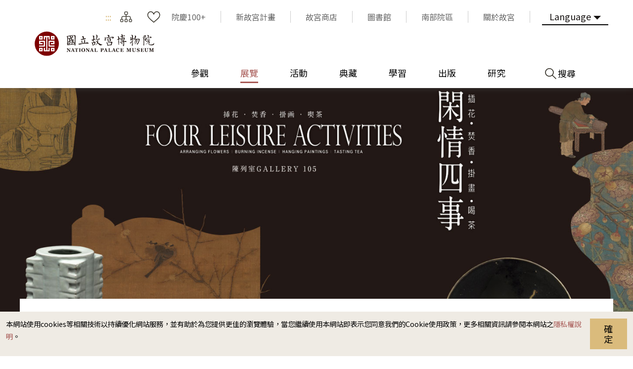

--- FILE ---
content_type: text/html; charset=utf-8
request_url: https://www.npm.gov.tw/Exhibition-Content.aspx?sno=04013075&l=1&q=&s_date=&e_date=&type=&cat=,11,10,09,07,12,08
body_size: 152875
content:


<!DOCTYPE html>

<html id="ctl00_html" lang="zh-TW">
<head><meta http-equiv="Content-Type" content="text/html; charset=utf-8" /><meta name="viewport" content="width=device-width, initial-scale=1, maximum-scale=1" /><meta http-equiv="X-UA-Compatible" content="ie=edge" /><meta name="format-detection" content="telephone=no" /><title>
	國立故宮博物院 展覽 > 展覽回顧 > 閑情四事──插花、焚香、掛畫、喝茶
</title><link rel="apple-touch-icon" sizes="57x57" href="./images/favicon/apple-icon-57x57.png" /><link rel="apple-touch-icon" sizes="60x60" href="./images/favicon/apple-icon-60x60.png" /><link rel="apple-touch-icon" sizes="72x72" href="./images/favicon/apple-icon-72x72.png" /><link rel="apple-touch-icon" sizes="76x76" href="./images/favicon/apple-icon-76x76.png" /><link rel="apple-touch-icon" sizes="114x114" href="./images/favicon/apple-icon-114x114.png" /><link rel="apple-touch-icon" sizes="120x120" href="./images/favicon/apple-icon-120x120.png" /><link rel="apple-touch-icon" sizes="144x144" href="./images/favicon/apple-icon-144x144.png" /><link rel="apple-touch-icon" sizes="152x152" href="./images/favicon/apple-icon-152x152.png" /><link rel="apple-touch-icon" sizes="180x180" href="./images/favicon/apple-icon-180x180.png" /><link rel="icon" type="image/png" sizes="192x192" href="./images/favicon/android-icon-192x192.png" /><link rel="icon" type="image/png" sizes="32x32" href="./images/favicon/favicon-32x32.png" /><link rel="icon" type="image/png" sizes="96x96" href="./images/favicon/favicon-96x96.png" /><link rel="icon" type="image/png" sizes="16x16" href="./images/favicon/favicon-16x16.png" /><link rel="manifest" href="./images/favicon/manifest.json" /><link rel="preconnect" href="https://fonts.gstatic.com" />
    <!-- 字體 -->
    


    <meta name="msapplication-TileImage" content="./images/favicon/ms-icon-144x144.png" /><meta name="theme-color" content="#ffffff" />

    <!-- Open Graph data -->
    <meta name='description' content='閑情四事──插花、焚香、掛畫、喝茶'>
<meta property='og:title' content='閑情四事──插花、焚香、掛畫、喝茶'>
<meta property='og:url' content='https://www.npm.gov.tw/Exhibition-Content.aspx?sno=04013075&l=1&q=&s_date=&e_date=&type=&cat=,11,10,09,07,12,08'>
<meta property='og:description' content='閑情四事──插花、焚香、掛畫、喝茶'>
<meta property='og:image' content='https://www.npm.gov.tw/NewFileAtt.ashx?id=33054693&w=800&h=600'>

<meta name="DC.Title" content="閑情四事──插花、焚香、掛畫、喝茶" />
<meta name="DC.Creator" content="國立故宮博物院" />
<meta name="DC.Subject" content="內文" />
<meta name="DC.Description" content="閑情四事──插花、焚香、掛畫、喝茶" />
<meta name="DC.Contributor" content="國立故宮博物院" />
<meta name="DC.Type" content="國立故宮博物院" />
<meta name="DC.Format" content="html" />
<meta name="DC.Source" content="國立故宮博物院" />
<meta name="DC.Language" content="正體中文" />
<meta name="DC.coverage.t.max" content="2050-12-31 00:00" />
<meta name="DC.coverage.t.min" content="2022-08-19 10:57" />
<meta name="DC.Publisher" content="國立故宮博物院" />
<meta name="DC.Date" content="2022/9/16 上午 09:36:27" />
<meta name="DC.Identifier" content="A60000000E" />
<meta name="DC.Rights" content="國立故宮博物院" />
<meta name="Category.Theme" content="440" />
<meta name="Category.Cake" content="DB1" />
<meta name="Category.Service" content="954" />
<meta name="Keywords" content=", 展覽資訊, 展覽預告, 閑情四事──插花、焚香、掛畫、喝茶" />
<link rel="stylesheet" href="common/css/tailwind.css" /><link rel='stylesheet' type='text/css' href='./common/css/zh-TW.css' /><link rel="stylesheet" href="common/css/vendor.css" />
<!-- Global Site Tag (gtag.js) - Google Analytics -->
<script async src="https://www.googletagmanager.com/gtag/js?id=G-RN3K7XH9VF"></script>
<script>
    window.dataLayer = window.dataLayer || [];
    function gtag() { dataLayer.push(arguments); }
    gtag('js', new Date());

    gtag('config', 'G-RN3K7XH9VF');
</script>

    <script type="text/javascript">
        var langNo = '1';
        var serviceUrl = "jsonService.ashx?l=" + langNo;
        var captchaPath = "";
        var openInNewWindow = '另開視窗';
        var needLogin = '請先登入會員';
        var langName = 'zh-TW';
    </script>

    
    <meta name='robots' content='noindex,nofollow'/>
</head>
<body class="no-js">
    <script>
        ; (function () {
            document.querySelector('body').classList.remove('no-js');
        })();
    </script>

    <noscript>
        <div class="noscript-description">
            <p><p>您的瀏覽器不支援JavaScript功能，若部份網頁功能無法正常使用時，請開啟瀏覽器JavaScript狀態</p></p>
            <p>
                友善列印
            </p>
        </div>
    </noscript>
    <form name="aspnetForm" method="post" action="./Exhibition-Content.aspx?sno=04013075&amp;l=1&amp;q=&amp;s_date=&amp;e_date=&amp;type=&amp;cat=%2c11%2c10%2c09%2c07%2c12%2c08" id="aspnetForm">
<div>
<input type="hidden" name="__EVENTTARGET" id="__EVENTTARGET" value="" />
<input type="hidden" name="__EVENTARGUMENT" id="__EVENTARGUMENT" value="" />
<input type="hidden" name="__VIEWSTATE" id="__VIEWSTATE" value="eFj9RsrySzHdq595m0eZCKgK3ZKjL5yJ9Ip1TDLSb+DagfgmfkNX2pmnDZDjKYHiDL17Hv9XYjms64Vhuy302rH5lGkBTDXKsHDphW3u8tbKWeGuIOAxrnzZpWbYU7twg2XNw/wWks1dUNVm4gxWPZ66UsH8W0v/NuCVgwUAD+BeT3tjXh71JG2AsPukYB1SE5OJoW4/WkZe3uJCWgkYRepRTat3YXmprWV4gQpMAcVg2yp1Oml7EajnqZusxLRz0fGGW0GV4Vl/Wtyag2pwpn2gP4JLeNeEFMXByhmxdiTjbtcQnhPDYPwDBOdP8CidAN5ed0VSOPnPK8IPQy7SA8RKsJNkX69W2UbHUmfAfTC7MLZ/RBUlc2SRO823hgg4Yg6jFaQoCLXvN6dfA+3spTlEkPXTCM678oa1ay35D/SdnayDj22SZW9Ft8ZOdraYRXAUMCgrnjigalV2m4w6kM2BleAWgvFJMoy/fQtp1GpLv/[base64]/C/jM7/IVdpl6l+PICrM4gZBKyZCZe6zmRS6rpvxLBQwc1MoF2a9PaUlBNzYmuUKVwlw5Jw15TRXFrIj1Be7VO8oP73c1EpjCIWJPpzM44HTpuM1y2ZpbRJlQl2/9kLNc9TvqXTWx9ncM3imBAKfaKmRuO4zZ8nRxMvozcdZgzgfvFu+XAKg6mbXqhIMpoyECLQytT+piNB/AnD6MOpBb7DOjhqrhNj7x+0SavNPbPAexLXnUTumDtCrWtbQn2x9xGN/Jk9ckiqbByIT3HkchFXuXjmWYDamNraDGoRrKCUFmmH5p/64W+vCZp2UObMDySVVYNqEwXy3D2/oT53rUbnMLu2K0ePDQpurGjd0f29irD8F+IB4Dehj4vf1pVjXbYG12krIBeNavfJqg8Z9ZbwC3Z7/IdsuWww9tv+YvMvrk6w4h0Etc9lxvmE3wetEBgWBWI9nJtdwGDdRAUwSyEr3XnDauwODx/XAs0eLmHcZByaapRl2fmJqjIdrUp9GFGFp8l0eEuCE6QJx4HBlJCUj//oV8Ff7tnCT5dNq33rlUca0G0iBWbWnNlmq5D+THg/cYuixyRMCWc1s9bBIwVOEWRX7r4en5ydmLYxlOdoctVtpwSvnN9orOBFyfTiyJmk3W1SFxT61sDAFe+ondCcTRye+x/hkz24y2sLZndPClwiztGFvZYDze94i/enNQVNsvD0kf/pDYthnYrHke6Qs/rpesCRMNSuCgk4Q4ypvDx/GYe02siBemIoc2yBYCHr8BicxikFsk6taNAjWYU3Jb4lIYC3E7FsS+tPxGCvk4bJD+kOgU2X6ytfScRLnjNNBo7TWBuduxF+PN+Z6KGVz2wJdaJNgSmpjHcaXxu7YCXHBtaowhruLn//1smrd0rwpv6Oa3mSqtPVt/ljdMLT0GOGwUKuQ89g3j6SidDX7YIppuucZ77kTyrkEFQY35viC3EZWSizLHcM8p/n21t2vjMV8RBN8GfDn/aLgsr3wW126PIyNj8HQLnBG6lcG6zLEB7jKeDe2HOTNON2fsPFi9yGzXA5kg8gLwkpxeLwRf4tPCTsjEb3bSGV8Nzx/b/rccRGRGV9FdDCKYLaGvOly10j0ZS8Mj0xGdyOYwgfM7qFvMTu4bLVi0jfeET9fq9VFHs3ZACOiaMXqE8+Cc+D/TlJytJYLhmov/Ln1MbueTDbWb7pMp38NPVgNG+A3ZRkmM+wnQ4TPdUenqrprnRI/+Vt7uziIpX3zRKaq6fgi3s7VxzqAbS3EwJGsdFBmB8HF1/wtK3y7Aa1GiRj9xpH3O901DQ/tBuNpYGYyJixpxaXJUuESSaMEKbtR/KXeu8+z57qSY7iF5zA/2rgcj9vWLqbOksiF4jxw6MdxXhJqIZ7GAniBYtdTI1RUOrXhHZ0Osd7Rngx1zKi7ELDdosbxovp4pGrebv1hQQFVPiTC9SNrvBme8bN/Yylo4Rg9M272ghNLYa+4cNcICu/fv1tHGOeUBJxWnUNyshYCfhtvWg9NtbAMH1StNNBo6xlvVgB122q5/Omjs0QBOp25vdmxUfMtjI130mYyl1RAsq+KGLEVP5wudBua3rm94Z6BccWGrF4tYS7TyCQjRpjJBigoRbV2yY82DkDRXgeM5sa9zZM87kMYPqVog7oHX06OsvYwBhMcD6FHhScpOCxZxq3Nuc88G/2BDGwxhXTXnbvFW+stHeIFY5EE9qoGdBpA8RreisquA5E5NpSKuFwkpzKZcaMjcETc+My2HA4MN6zEl+xF8rz0J+PIdsaMdn82UXhzGREKEtXDPg3ape4PmudKtOK5/g++X29wqH6fvWsYSgJSkUTncpPLMOsXMJxa7t6T9/9wuh7aejLXHuXE5HuYjxH7wtPHx9RyvEFbQ9/+gxk3x8BQ6037Fy7OqLpRFQztU7kINCNTBCFJXcIIbAgc52CMYo7j7T2LCD5jeH//bmABjEUulrYHHe/xppq9Xx0mM02YCjEqk7vVSv8APTJdRv5jgx4SUwwE64mZqQDVT7gY/lssbJOHFls2S1JHi2XIjmZuYRDjHV+9cx6lf6dndE85WHMeIPHXOI9AbZGDy5m4c+EYU4DTnBNmFWsWxESMc7aazvHdFfyhleQKA+iu5HX+ZwinNkpLsi8N6P09kb8Ju3gkLRczCWmpYqnACE26nIMzSz0WuGnqkS/YwyJo0W4J2KEzSGAip7I5ULNGZgJ/TlNfXO1cBxyp91nAIgIg9n2FhXs5zfpzuhZrCAER4UqCPVJLwtRqipe26abMoYXXoLnEip5AnGFm0VTzc5TFBV1ivSsfcRtMS8nW9pGnAJvmUdsfWxelVYmDw0oNWI8vzUSYUNDeNI+0gLnIp61FxLPk/2qoKeUg+S9CnDlqdcX4nwwo/cjSMEl3RYSUXSUVgXgoR45HSqHZWt6WL6+K1riXYebnnP+Cce4L/KAQnFZwSMF1nIZhWQFDwEpLLK6PFEYFRy/+zTSHSKxN+NZPLKbCYWA7e2xZWQEy0nB0CSAnfArieA3/Y/mp1DEyF5f8NVXpxeWPy3tP1rXledxBPnjflKtalYQDhgsoD8ky2OGQgCR7dA8PX5Rdk2c6yajI20YxirRdLhQmK30prSvNgQEj0Z4SJKjzOA0Pqi7e543IyPHOlUtbWH3yPIyXEVMURmw1dxg9x+vs1STRKvCJgG/cr7AEoYDe18ujtfomYH3FyBjAHUPDMpq19Aq5K0W+rz+faLlmF0tm+zRVE69WyvnJ12x1OPr1n8+IGX0eswOaFXNX5Ki4noa+BQnwbVRwZryNSN9nlD0arqwU4S51wE8FhNpUBYl+Wv0LBmxUBxY+xRSXqPxLUi9GIgIH6Gi0M50pp2b9Xr5nPeeK7/8CT79kaVJ/VZpYyvuRiBBz/3Noxs/lYQgKbIa4jeYfrhHgkIs+oewYcQE9xJo7V61RODsw4UO/zTWtcb4FxXmJfaGmPSLcPxZSKXkj2DVqyoZ7y92HHQ6mcY98DyMsKPenHwqmF6o7npMe5tc7xGgItZbvyeK+8a6OMcruDqYdp7MblEXGBkpxgJsZdW4aJLfMBKVrsHeXYLjx/l0RsbLdMGKyZDEPRYWr/ALjo0wIQGWwZxqVLu/kRnsaqAlLWSw9VskXodu55lWfo0fz1qEvE4eQSJ2ENi20BDF9M3ssz2EFY3PCsx7PghKfpeuqUqAzJfs669zqMQR6nwaPwiVMDsYs7RAnGibLlbrw4QahlYjcXJcVrhQYKeeo6zqt6gkHRqtTKyccaXxqA8M8In9XAF+ZndfV/mnBYwcOJlMKIPCmUagiHm1c2z1542fSBXH7fL5I363FZ8INE5pK2peCatm1cuyqmCf6sPShwYXKkaJYE7ixTr43XJp/7j5cN7Kk2201XzRuAo0l7FOcKNqhxRTDznm75zQhVCxB/BEiWHb9Bms8TMTDJQB13DbX+mPa37r4bxHiJr2RMhZ/0aWm7bk3VxSJIJD8t4Aq8wM7n9DFGrjGBmXVBG1iqX9tmKCjH56kRbtbfDi/FbSrqtHgAKhTzv37Jsuag3pAiHzgeMPRe/xaoJW/o8eijawxS+Af6U+qX80jptiYKzoY/btw2zW2Ig84fTxE3rbUtbaSpr+g7XRFr1aZdJsOslRMQ8P8bn9mFU6wf/zv39hHiKDo7fPmUeWJRkv/QH2Unb74+6n1v+nIfKxsM1+5/mtkCeazoaZ8+fcqKj9kmXD00fpuM9JOGSbqKgEYxA1thZ897MwiDkpq3maVUkmdYSRD2lTYH+vM3ccgPge7yPE8sDnzquT4W+tUjXywkZERkTRpjybHp04OExpgSLP4Od2BzmyZ3qMAmdzLWMutQakSDXaWW/LI6LbhVJoeRXdNevG1yVUeSyXoqV9hYhONaYBAa6JDvLN4tLEeDMelRA2iIj2SnYHnW76VXpy1/AYhz0tU4QuXQxi7cen3c63U+OjdoMmIdg1Ciykha/d1fB2THDguATPbXtxrctiBdf3Cg8/LBa00gG3VjXo0b4v+TiOOr25pg6Iqjg1MgnGm0zs8pUPJo72XwpRs8byk9wwsZEEjifDeFz4BPBKQds5z6FzNBoaJVSEkZlTN6prS382yJf3vfUjHiPfJ4DO9416vDR3ULgwtdKxo54InPEQco/a5B4QX8FWAkdalaA5k2C6uKdNHSStWSQR93kzQ/K7v3YDNpgEl+3DYW3OFbJ0wUFcFGRpL0rLl/686z+N5IesctEGTVtcXjckiGfMrmhPBaOIk2VO+rF9rrTNF5yO1WITeS2q85sC7yyotzjDpWlu0TcQ2PMb+8ZaVmMWQPRjVI69BXjC8QfVqUOjEbN2H2wcpjbklUoYDuoDFgSgkGdb31WRee495MTbnKyDaMhzqKHsj2NpYy5CYU89urYT2V/xWEqtSMlxCAv5MHmSBvE3hLrqbi8SJQMak13hCKiNVeuHT4WqB6igw5PwiaxavSqzhJkl/F2t4NKYPb33kdrVoufDzXUbk8ZQvC8qJdejZmN7CFKiT0RtZmV2XD49S81o70+WeBlzKFESFA0THePJUT+xKPMmjHdWIvriJQi4F5uqJClAallPcl26Z4o85lVSGUc3pr4RiLD2Fq9j0U0oSa5CjwmLCndP+rFQT/aUhDLbmQP1871+ZlM4VRb61Wz2+DW9JDQcdOI/YLn92UeDaAXHrjzibA/XHElb+NdVu9FKPEsLjq5OeThacmBO+ThqGj5R8kDq6s8/bMp49qtA3oNOjUbUHiWJBoHAyW23kBQ0Cn2iM7OXyFj5tokJo8uNoxTe4i9wh/y5er9AUOC4Z6chawCcYTgLbB11sqkYU6RgCuvr2dw2cS2dNO5dhFd2KLK5wbismdrTEGU+ZoF/FHTgwtcrpYJqyB5/7bUf2k7h8mzMeMve4idvi8LtCrmw3xA2FdgwGsUkHv64c91y+ukLYf5htW7bTSKLnk9ucayOKZDBSfGqeUHyOuHdrQHCuavJAc53myliu9DWP1Tc/vPviq9AZHTyFK+gXjt3NVNxDon2EOXKjEjvW+wLJsC8RDAC8kuDqOKWUwuDN51/Omfqgy1yRtZ08ZawQXBoI0wntTP9iT5UAfC3J/nDiuaVk+Unm7tgMyy3tr/wlJSl4WEas8L0OEelYJHtJIVwt8O1PIs3cc3zG1e6qJ9IecDfIpxWjxhI8ejzV3zSI5e9gt+TABM27ARTdukXR+Vif9IJhznWimwXKjXqf23DdrQuUHuYTUtN9zUa72NcXWCM8nokxuISVoLWacNrDOrSsr0sXFuYv/Xfe+dDPPrB8KyRiy8nqazVIo1RyxXJ7hAqlH2gjBXma5ZiKj9ne7RdgHsJQTwdO0STOVnOTeDogjdT+VkNjQtS8MkghRisHdhrpGdv34ScLeZPwdM+xGkceWvsx7YnnEb1Ta8vbywe7rPiL7t/MWHRc/WYRu60pjmGslXKjtD1Kud1wY8DGxAe0IRxncuVDBzaBw1eYmkSD3keC27OYHPoLNA2rYG4mNkvSRbdy34nV57aoqUaQGAs1v8n+uGRgZY8MS4JctuN0tz7ACfX94KlJTtZyMZy9+T0LvYJqnQBMEhSXSB6wxPRyTbYKdgZ/ySEVe0e9RO/EPW2iAuwjQvu61x2Rk+EdleDmQRAWUgDv8hUGf0Q0z1OAYarz67ZN1vwfHS5/gUQuF3hP58J1if7B/8O7fyNmBwfGIDQhmi8JsBBqqdZwICOSI31WoHVjFIg1LDNBussOX6j988OTkTswcD0DBcbQBEAZOWuKHLeOR8VDStSNLuuulM3My+/T87/p8E6kGNfy8D+tKarUcZB4aGpm0uoPK3uC9QxJNRRRMaA73RjzccVxmrwwnwhZq0vx/5Iaj3jOyJyDP3/QFZ2nJ3VhI9mkXoEAUTBI1OSQP+du2Jljv2+GQLyxya8C+Aiqa6FQnCpxxc3dyHlnitNM/z2BLKw26scukMQqOxhPlvD73qIllp4ULitGzC852gc2ueD2SebWqrTH2kFIrHRV0y3h7H1pURs8KWAoRqRZKLtqwNZt0dZsWuSpu7wo5ltjmRgUaDJlIUnaygiTLl0LgE71RVMI/+L9COgC6yPxLLVjRhW1Sm9EunpeIMu8ofCRW5kafyp4QFlbByGR1HxG87cWjPhroL0AWewCtYacCQOAHVxx+VmvhXAPvLVXpELBLUn6J1yZ5kdu52u726rNv1euFFHrjmgMjmZJUbxhRrmOZGEHEhOTizrxqj4ciAd3xTU5f2Ua1ZgON63KExrT1M8lcR18sT//PuaBKu2lsvV3ck3vOw+oB4Dd35buh5l+xX64B9xcV4fRCGks2FcS4wEsdRiamXBI5bqnLwnLAbDz+5o3lo64eAutjI7Pih9IUd9yLouC1B0ydWTrlcf6NsA8wX+18wmcJoc72TM0ZBNUvpxCexKbQHRLsKiYJxqZGPpI9TrUVcB274HW0K7v35uyLCdVOZfaP/bgLKsZX7FAlsqqmKdnhQtGDIkABuxkd7y8YLHwIK9UI38DJy1JMlptZYSCZADWLePhok0JtCoduY0UktvXauZN2d6o4/tFh/2z/II7moA1UIfqdCazhPf8Vl7Bu7IOubDqetYkscIhMyy3Gq5U24M2YeCrfcpOjko1wRfTmfdD3YMnhWWyksEFGpo5p+rrNZv/u5VV738caTNRCWCcGIa0kj4LTxNwSdRJKskWfxQtu9JNjfdT3JWyKKZoXTx0uYs7GErXCR0IUhSzt82krlbSuXd+0I1e//DD0msTRLGlS5avAR+ThFKfP+4WZSXZB02oV6N0UdXngdQWjtgLNwnJdn1PKXAQ1TDozbSV+Pl8htTPtuGz+J7gWdec/[base64]/cSaSjmOzVzdlrd9mV7LcUChuplFMKlMEfLaiyVx3vAYtdu8br/+SynuMlYR9Ayeno4uHOucbpxai5OURLA13TuZOCazVRrgBJe2JbGlM/4pp8xXfENVgqlCSkbFJcww8n88TlbNdinzbz1WVz/iG9PmEyTHMzmga0sG364fBRHVg3Mkm3wqiIenJDnPt5Rj63arcHZbJ6Wo05tj6M0mijgliOc6nH+NOrA6QTZ/BjJblLQ2J0+yitR9dNO8yLo09w0QhdKzo7a1kftCJAei018mpqTs1EryFMHYGYkAcvozhUNF+BtybiWV5/cQI60M019tQnu5zDdC17BqPVJlShF2dY2MCLfKml3KK7FLcIPuwd4S+WfZYdS6zrkadvAw0RXOZ2APDXK6v0bQQLGbDGKj43ycwxNvcf19a1HmFW3y7+i2Hz1if8kxCRVsorO14HI7BInb35faCsRRciz1KY2LbR7apOzR7RXxOpiBGgW6poIjdpkf06oSDE29xAz/0c3W5h8JRBsNR8DnL0Kc+bakMAidBF3PM8xzEVyDRYlLawKfKrA6PWIg6LTRIDaDEKwAPYwvedWeN3xqcupn+zSzB1W1hROc+8sMsPMYE+5S3CKaMmluNEunLLPQFsDNPs9WZ9ylXVYY4RUVKiHwA6FVf/ItYKAE+SgGGMWwNkIfSDKFkm9oKxCGxaYe+mxaMk07pbES3k4vd6f1h0j3GTlFK2SjjsnOd/MRk4a6/ap2PlsR2FoFt/EI4nD9Yd2wLW4KrCY27snw2fx/3kSc+bquV3K715JsbYfyi5/Yil/[base64]/tJWiLNG9ijjCvkZ4ypZePd88hgo0TxKDK4qdr1Z3LJ29oo1lpL4M0f9O42alMX/omTqB4qVfVQLSHE1+23ShJurl3dsCtxQ1blQvQGsM1y49duyiFppgJSW0vffFEzHdx6vfjcsYUstCCutSovxHnnoh1NHcOUy4ptpLyR3X07Zwt1Bq3GEoQV/[base64]/ky7gGm5Pm+Ra/LfG4boDvxedyZBUw6QZrHaH/5Nr5hYHIS5OEhZN43ALwUQq+0KNQT1pJBBEIC/Yf/GErlFd+AIvuGuTYXh9c4FP/44XC4Ryk96YcdhVAraJ3povBoZ+J6dSe/sUjAbdkFKVSHyMrbrQhl4c+fJR9/jGlE0qxM6S0IBTcmJQlJJMdE8RSUtm/kKw7XhgWAyLKzpWTnSeQOKCiDQ/uWKI15wwUQ646KFCyY9P8VUgR6rPxvDR/5INQYApk+rZJ4QQ/CLtggLD5diSG/7QVSAI8v9qDZpmxpt1oLixMi+P7MwyiGkzx1Hkt7gxBQTBwwjUd/+8hAzd9MwHp7VW/pAlc8/VVlHbwsAPuiOYJ8x28BntgxaAfzzV3dU0WgqSEVgFeQfbn03nghdyOyIk7/BE+6ikPaiZ6Mb9U+RCDk+E4bsk/0+0l7Y6DPMaz/w+GHDeBOSFBxLz4TZtNbUJT1TEvImQLJJVfdgOXlh9OMdh4ZJwndV0KzFXlIapEu5SRT7YK14QuVUiQsKBubXMvBNDb8TFlBqnTuMmWmyFrPXSuAw/PZOsRmu61sHsn6dzvy0GxFvnFz53bONG/U3nbJEglhQouCd54MpFMgSxJJtyUAhKWWuI380L9PS9O+kP0FqCzZPIqWoIu2FHVdDfe2F85AyfmFliuEFPkwx+b2zgFCqTyR1xW1VofYfKJb2z/pwx344fa+3k+GVZmoo+yDVPO7N8KTD/4IwFZRNhPGanJVIJ2db3JtgOElTLyi+xZWYHO6ZvMO5cY0fEnhEAqPZUr50WZkdBICkqBjZRyZmlyrYNQKyHpiiD7OkCajsfMlBhkodo7R/e4aIsZFd1rZafnYr4HifbLqEUAW2Mrr1U0ankbcoEDPPOKHCAGjlujvwDGbh6omT2Cs0IpQ7d/TC6SQH386JkePh468ruVb5fM+hp/I74NJ8xv08Jb+mBehgo20HCMDvmZ64kZUzdBazJAhVABPyx5WFKHd+AVTfzONnpIAkK77L/LxBYe3YGyzuoV7vITm6gfChDoHQjMnFvGNMwgy4HudMT57lfKPHydDmi3BnJSVzMV9uvWOiJDoQGoY/Y/YXYtgHW7rwzFzv3PqfQ3F21X559JjEL+imFY31+fjI4VaORWRs3UZs8y9NUmvRJuyS4OjDY1Aiw7M8jPO5p87KZoc7/wfCeTdywbZgV+Zwf7aHgwk+1TzhkMXr+J/[base64]/Bo6pa5LOKVNH3jgGSLQvQDvXlYOIKtWIGXGEOcqwrB5MlmJSa9dXbyZ4RQ2Cig3exhUuNcYz+WKb8B/buxNIy8vc1C6kn9rbPp1oeJybNTfMgWZP5qSwxCEmGoShrx9h26+/EsbLns+szhTGTrJ3wba8ohPFVUw/YQY8gpbkUs+AV9uyEgPCdaosMu3FnRdEiOdlVOTq/DYRVzCgAZHYoC+clZEF8ndSb4fjOQOcG7LvHfW55iyN2Eu9/OqOBqZGZtfeKO0IG9KWTe0CAL3eTBbcerABxTz2wiMVS3fMeQVxXsTV+7DQFpSZQrlKUwMqFCxZjLs/D1m24OfZOX9bD90IIPGlYlPcg8Fc3f9kRecf8uyRMsAGdE6RZKrn6058uAUO1vI2HnW6vRnvNl+/LVDjAyKobSHham34eJfaLsHpZ/w6LQ887w3v0NyODPtihol/[base64]/oMvzOZmrCm6rbXGGeDKgy66nxDQRPcYvqzXmQT4y3oUrf9rkU4p8kuk7P73TgX1uf5OSXMG53wr0/NjZvBzDVDPs/+cQ9yo1m/TEuMeVVTXJJmA+4y2Aw9Mu9C1um7veGujhAZ62+loBg7xWR//h1LwqdFHgProCzLe/9reUeO6wq49ABNqB6vbeAJpNhH9OD7VFzaCxfGixed2X96HzfeCDU7CBsCxTNrwqVsVz27n1YXc6zAtnu0tq40dSXfDlcQxxLFKiy3+yY6MdjOlofe4M3GPh1AmAsA+gxji3gwg1sc+Y8Mkz0YzZ6RyVD/lvdcHVYj0zP0fHfxCI/Gw9OCfNRAA6SFqKE/nyt4mram3XlRVW1ALbCRQ58ff2rExel8Adz7jT3vVXYKqo8WulrWDhaHkGfMYdbRpJ/H9r6Ez4CnFaYfoGZj6dL5Zu6r+T0e2ulFcviHg6gqLgAPta30tFv0PqDobUMUTNfr2R5LLQRMnmOCKxZmjh/q3DD1dqlCb26SFMcRTjsT6wve0WK4SU0WwbIwfs8RM46DSKKno6zUarARHSF6bBi7/yPIHUKimXaKwAEGuPzP/YWqNWjlEUAOxMe2g4fvHpebeJTNLLqOpn1ZJxfsWzcNXycFMA+qjC1Vyhy2ZsRNMQthBXUx3OVe8q67wrb/dVYaGHyNKWNXq0ggBtzyox6y24IAPRrFSuiy8dyjLkGninG9BTSo+UvnXP7S9TevQ0Iyu0Xdub5LWM0/ECl0760gqlaJptCnZUg5/I6da2n0dnkIGOR0fkU+NfChY2GsBTXfbl5Kj/ivazqyqv6jc6evzHPVpu2z3dQ7sBrgY04Z+KG9cOgYG7+pmjh50MCYJveWzFzZW8+QcZd3CG5xZXNxPSayu2zXQQs8+iePSwQ6IbMv+bVqCKlxOrHW/A33UD1zRRctfdMdiyCVtMrslv4qcx9UUzw1HcJiipB62dJziOzQ2QTjXo1O4wCWKeZwQZZrleZrTJR7qnrjphF+PjFhhSGu84i52f4PL5EjdRnttRyZPk9TzdeUEuH/hmhEj/9Bzc+SGFPllceta4f0XgItAgWa0G8PNo60SESu6k0/omK1g2IGML+8qgqwZEHVfapdpb1GAQpjWiS0x2UQUQgwTIHCq4gtYNL3YGwpU8/dZiPcyI1kHtUc8gTnCQ8KIu9SvRFuqH0jlNzYa898iHRyfDo7F+1QsNxP87DR8NOSqoixoehrLC+IhiuRMweHxSTkaZTNki8MQMLjOskBGPKpgA1t1NycbXPaprwLdKyRPVEe8YkNArPKnLPty/NnQeDyKZsMf3EG9V3fmhWixXaHH5uVbbKgnVNsewS23cyk/LtgGLyPY7s/6xG9CNF697YleLohs+h4YVpy1xjHWuP7WPafgRB4QOl0313o4v9CFm2crenwq6WC2ZUBJxkk3qUAmLIkaGksS1qTpXNQF8Rc7CHMJLSMg1CP6DptXrY1LpjyK0JgrZweOf2WkUDWRoA+EoCBULNAvf6KoylRlL24N0A8KIdjf4t6uL/[base64]/++m29MObVAvUHfbtaGsckMLLlWXPPFv/C/Pb+PGcVud3rE1naXwjjBEmAoiEMX9uq8nszsAcb2DVoRoXUGGQ6MkrF9lo+obVumnmIX1DwQFBS55Y032HNIWT5ctbrk0vwbBag+gh5p3wNga2AJev+HvBOIEWrmIrMrFaYNz3dj33tI+wwYtLtYXFZWSJ3MZAsSw9ETkcXMqpsjClxlzLaVABWIKR+U/D+lDvCYBxpbcQuGymvFcROO7aig+7zfWjrnqv4v3WmmsTY6CubUgRsB2C6wQxzmOpq7Xnpa4dAZhARJcZgZQbHONYh1Dg+wLSpicXpT/[base64]/oGvVFSxFdXdqyFE/[base64]/kGFirVRbixLclebSfQj16N+W22VI3SjAAI0Wce++rm8pdv6GZFjUGGF41GnFeI7vevb9N5cqZkD+fx38ZBKJ8DtwIG32aYYF9WV7qg0DtIHeKfNPjbZDXv5v7cNcUCNOvicR+jfHDYuxsvxWf/TamAOcHvhkqBlS6QmbS1ImVtkVCQr8cJZuedGMxyUuPxhz14joK1dWh3ZZto4M5giSJz7CfQkkhPRZteaNAX4Yu6/YU5wXoZBpfc8lqpV69d86I02mBLVfLHoyHSwQQ9l1DBBvFI/1kUms/Iz1KmSxCNmeROZ922mx6tfkx5qYyh3e1V2M3VMDYJreRJ7z3P7KqmsAEG7K1gbrp5O1Vcey2sSaGQnFJ0E+Hr9vFHmw5rWkCSjaIxLg+PFKaUTteXtrYkkpFxcjxDh9VsnyhD8yFLyKGBWBf2Ves0KdkaI+HCgmcxXctsyZFzKaQn8dDjw2+W9NzOsjX9iYy/RtoWCbz1cR/QC+h+NCQSKOXZuP4RebjO0cofKq86sQQcl6700Y1eW0+FA9pvqfaUEHXJnT1pt9TxmBpJigXhgNTprGjF9iHNtrMprYJmy7GjbXEFZXPCFB6yecRqXgBf7T8rlv1MQLY4H7orDL1rNxWij6L839FVqgbE6Ci8kv08WlPor/NSBZ78MOfQAsk+eRRWkG23kHMS3MOUt4eL1nuonjwa1oiLoHPome0Zlgm31ZJzPNXQtHmUGmMV/JnqIJaO6xMLjERlnu+9MXKgAXS5yGko4HBczN+qM8pBE7vTZ526eb5dlOLxvtvvfjJPOE+c9IaflQM0RDa9VEWlSJONYy1pQmmaW0MU8BvQeCdp30r4OoFPuUu5D9Ch6FqEcIALnF5HpzOtoA0cjIOR5hdbHWhDXYPw1ovFae8VVRGm5ae1wC+r/AFpznVkmm+ZQqOiPWVD2EMi280ZiWOzwfz1XDZqU04uivMe3g7tIL15tVKlacR4iFy7VW5U6FvgMeV/mC6TAMRenZ8+atGHrqbqbHzuKmAqdsMtPa5fYJOAtKAj+nv6OMxR+j9msjuj6TYD90QATCKeWmtBoeVwIAOqiZI7nmkQMLpQtS6BxOAmlTnIrYMH5ETF+itnZy3JYh/6qY6Xnrk23kNXmweZyvtPiVrobjg/13/OwGj5rmRMrOehU+b0fryP2R31jyXO4+wbQ7Y+BU/NcqNxeGmw7kAuaGsgh7komfhqiwn9TvPnhrOKDaRv6D7pHUh5H8QqJ35IvnBth8HlMHYwV2bfI2VfcawPhST7q6hrc5WoqdBTe6bBO2MR1lowh8op2J1+qC89zvXaqG6qv9oapmNolS9iEfl2vpD3OsyAhGTW4AyRK0Nt+YC0XhURFoDBLnNcH/wgfh3AdHiDKE4yEWFdZokTERQi/mCWRMyNKjnx7YyWHoOjnhSp1fJ9mYGmd4IFb/1VlKOHehegH7O2NyNcfIPgmfeOoKrylAbrZt5f/[base64]/BoJJLUrFLYN0fweuEDzaOMvL5XDzpcuKBDehOtFRAgOu+zfrsMn3rLbixviWJ0WisROsLKsY3LQyrfGpKTTyuz74BOCR6xnKprVRNWNbtlPqJFkbPfvg4+9LYEdg9Aklb7KMAQ6nCx9M5ecIi8lL8abv7vxGiXL8OrxBPL+WxivDAr/dNAux41B37uq7Xwkk82litpsSf0Vknpbn6o5uvg9Qf+FUNcqXBx/OKOr5H+rW7oKKJufirHMPhr1TQON13iICATzgDF3+g4C0yH5ovyFJCU/ykDLBAs3WRZQwusR68MnPad8fP/Xd29kmlnNVXpKBSmmzG4rGbB7sBhYxMtPD5F4sW4a6YglAm2xdXOGlCg3xxfnTOgHNcBK5lrWqi5d+oysPDXfN0a1bTAg0SAEfpczv3mxQEMJ3peCgs3rEIlS/[base64]/avBVqxfroH8Oj8fgGgoGDnKsVVZYdr7OUQNWakfH6G570W2i64+XW/lTiTjNTbfIy39dHj0SWzy79jraJQ+uYPQL9/[base64]/u0YC/lx+Ijmc1F6hR8lVBfNxhPLudWPjCKjdk1XoqPSTd7zyYSkCg7iX6jXeCo6kvN8x+YLJZQNvMmx/i07vbk6xubuMKg0q8tx9htkWO97/fEvFR/LPQODUyNxRD5or83hjwtrSrYoVH5vPNsNyEZOIIR7gb68CW7wXOWDImkuJM8kM6CyhDPOC4PBsk2lJVe5/eFrKfLbuAWOPm+lldGN8Ebgqz//UMBmkg8NQfzPvhdS7r2bawyereGHWaAWI38E754EhoOrFfwjdhpJPis/szuEqeBmtz+BT9Fcs5KG52xRyPVA42vo0ixQplnuIJ5Gtl4dgdpPWuwcNqfAlDlEH7/7cdHWSIlteHnHyFO7acWK/BoV0VloIt3q59TKGgVRsLs7B65nO0u9zBM+/JVKxUppMZkWGUO3vKlpIVJP+7N0SSuIO7qpjDUdHBTsyNzOA+NM8Ba1ZWmw+i45h4ucKbtDwLsY/25V4yZwNyr6yrjVX/OS9s2srdMs6qF3PJwb9WgnIRmtIjcYBk8lNpSYv2N0hofFcfPZegDAly6Vs0BK42rdn6ZdJmPxZgfCWqxuoFaXjeU0kRlk6JUQ9+wSuu9AtrOwYs2656vB3pqWDnJLmuGhX+DOFR6jtIF4iLpSr532VwMMMKDDzT9yEy5/z1ji9w86PnMi3lGTrYUez8kqz9kOsLprLuKk631g+HVJGyaarfPHhWnehotACjT7YXk2b2fEWAd6F13x5vJgMky4GRXTtmkTg1i6aMQbhk+FcnvAwO9dcMeqWWfIz4hOvlpO0rqIfe/vsZ8+3Y9k6o6nZy4LgIltc2QxaPy9mgnNDZBX5KO0uyrbIsEDwjGXoFAPcdFKUZTAVGqI8iaGOWxjb+VRbSkpEbhcwnnKo6pTJzG6HdR8eYMmBeamcb6/UUyEgJS7WegTsIIvlSDwLZ22fb9hZVvlFPOsVAXhRmN1D4cAbE/JRSMF8qk0gKHEezC8AOnOLkCeKZTRhEIM8rtbFtRoOg3Va491vkDBjm2nKG1Zib68nilxEIz/UBIoJzIjpmmjJ1vaddXwHhzVZwsrR4dbFd2aJyJs8AlORGUmlR6vuvjF1d0blRCxzihgB0YYs8IuuKxckZW36Xstqy6rzFhgYrtEOUd36Dni2MATx+G6K9mxrJt/3/E/oXyvAHYbCPRr3xcki56/GPRtTl06wOJmv6gq/M8UxtvHn8D4xfQgOg8TctGyhF9PzxUPPRLcIzzRWE4W8DkdaLAz5bhtTQScEi6fpB6+g0g/ksIAFVi3xTVMC4OAZj5Dr5yu0aZ8vcF/Ky4F3k+cJuFEPkl14HsXxZ+JTgAosueiRmEoRpmY5zzL2hB7FwGJj6vXq37xMuBebsNxn3Ma/KZexi6jxgdoqCaO9QlWVc3c3dp2KPD+ASm3/g+OM4/MjCPL/jLR7mDGCraac2pfrSBeVrjd0epw96kur3sZkm4lupcn0qxUOAa+d9ivOAegq2CRMwRgXZEZg/2qfiAK3GK9hzDI83YCDqBLiTWtPhuDRGojrvLGVikXS0ZiFPOcPvUXxWPi9HdwK8dXMI7k5XBaLjnlT19VtkEzxetLgi1xs3NukiBPnZcQMc5cIho/kgz2WUDD0LgxRwjsWaqnBLRPro3d3UV/+/FELGQLWnH2bCVJSV6L3r+awumTSfovW9Ar9njjG6lzadNgwGVPVsR1cXM9g2fIp1sBuVBvIfIF+8DS+w5MI8BLhp4kBa5wfctfEpZ9bbV9Fi4JagQV4/JbrD/v+882UaSOzEIu5SP4r7qnMB/aUeXUDCqJHx3SqYSLY21INzvSLOWaIUpHzeo+WnbhILuddx2qiPzrCd2MqgOprpQLtsoA54MZtTYO7/x/i3naxD3iI4nNgwQwKpEsvz329kFCK5pRRWxUMH6O+JSmS8Bv/jfmO4/myDCO3yP4OJ+u0vcPCnkwAw9+NWQL75E6jTrWwQ4h6iysUvjpRS/UwiNmNin0AyjLtMryT123KVeslZ9D6v6sdG1pJncYKBKOkpk9Q6CwUbSngQqDhTXCZ8BM2RR9XEv4gqQ5rd4xpFkam8pKLAH+I7rcvNHj1Gv2Bc7f9D6ITXHoQbkrpqwE7Vh+VxgYUwNJOWCpNcdnjhBiLc+JAxktO/5mXNkoMJYDW2TGtrhVEKhz99l1CnKVNfjK3v+cvVPaWnh9Uf70B6fwtwlWN8dKohJUD9PVPHV2FvoAzEv8ecs7sOjW9xwBxGnVWQUYonz11k0J4o2K9VB8mySqlNm7bw4F/4woUVS9Cx/IEyxlFIStXpqAPAMnyTd6md3eOlNJNZT8KAIpfQZYRlxtrow3iR5K/18u+4ey9ijbeLT4Q0FZ6Gk9bxDxGz+fcofx4udbRpHRKd9NZt6Kih6SFjY0wqlIxXSfkpIgFZqaYk5eiPhdRtCnxm7hoiasWbG8RpvQmGdIxwSVlxYgZt7dVQ5wxX1Yn6FW+4uV++fYozWT57rlVO/cDbyPELiuvwUxnQmabcMadm4x/UhP9CS6Akw7xJ4iN9GGJ0iaYT5xDBYFKUzfahPle5PVWpzGalm6RysCbYAxGSnU+2WGhPHwx2jm+lSuQaSBXm5n40Q6PFQg1jqgR0lW3Vo41gWP9zigLM7GdAY9MVQILFIngMpILFrMV9H48+KUsOmcHRe+qysFjmZSsVbhpj8btdjikDd3TEDJaFTm9kNJoPc9iqlQ/HMP1w8olbi9nh++NmljmncBcNDPI3o5CSS/ikHdZZZzLsx3LjeWRmzpezSctj/YThKZC0IRuNe+AAKSt9ev6/l/ljWQRJjWyGAq6kdZfhbgQGfFFmje1vTrtt6BeuTgZulRQtqrupPpSi+11D/QPru7VcboyrO6EwYIaij9/n+6Wh5qlPAcHeU2JTtjVuHkl9h6MZw5pvoE6ysrzHgUd3ypR4PrBJ3hb62W1m/oOekpqunwtc5NDSZRplaP/SSrFvuqmMRiaWU30V2oMLxFZaun3Sw1upTGVK/ODCg+G6XfvCopd3B7JG4fAatqkjya3B7xTYFab63Z3gAc7l7xpnPs0ArDPeIKUIWIAPgL8tapBKj8WzJZUfpFHN3yM1+suwbRgAyVyikLa5W9D/ZMCOZjAOcIQOt9DjBKbGv1Gl+tmEITJa1ODrWRSqFULsN9bV3D25sDTKoz51Jv96VVZFiGoUbOq4wLjVo5ZLqoLL87eSyYSgYPfk8Yytjz5/168swI23kXgCXR3d/bs+xfBpEY+yhIs8+NKfPm+NEXL3yIgY78LzX6RLdeMPnYJhiaP2MlG0YUVUeomxjpwc1aT2+hGmQSuIsaNc5A5cS0QbZfyPeW9hn3DK5WB673zIJQpL1+VfOcVv95uCHjbigL4Z8emcYDtHTP6WzTC+tadOsZpXJJNQx/[base64]/ORqd0KQPs7pZ0ntlP2bnSz13U5JRXh2fjVL2YBRtsjnuCw2vIqqtqAAloDcqh8ED1BfhtEKjQJ/[base64]/q8S1HIe1VvjocIttttgLCynBrG4mk194wCuDsdflwp8ywtOrxLylYBtp5bz5mcb481iMsOPw8WSYvMMBZu4uoqT9OIMdEcdgTMjOxBbFOOmaifdUxK3dhuaPUUre4h122nG2VBVmYGe2L0cTfkD6D79/[base64]/J2kj4x6Ct1xEV32Vlc1Yj97dZpbQGv7Sq26KZ1tJ1PBo91oyInPA/pBQFD1h/I6zfDc2zA5cC7Q+LvWMycqoInUUSxtL4aHJ4muSkUhq+F0f1wbAYjj/gRc19r6WUKJCtRZLv2Cu2+lsUHUs/[base64]/dF9ojeFJ29Y08xXFx5/tE6s4eiI87GBdsft9bTvtk/PFtPz/lR3wg74SQJUVWaosF1WVn5QUwzsl+wzjEz+BmLak65Tt1fwYviV5dj4MCUz5nPgoQCcOw0raf7zLdzysWvzbe/cj0iRLKgB+cVBPOnau336qp8NCPZMrK4WlUjRRz8uh3GU0I9a4Mfq7fLTori4jT3IhJTkrADH60fOiQFsOgbgX5hJW7IpcmHLmUTp43oo8MG/0or4PXFd7Ew3Rx9geJvyVhIyvLgLXx4GPlBp0tlta+xthiCELqP/JdsH3B60K6143+Uq+//Ex3LUNVSfdJ88JM1sgPTqTGaa96zdM0U+jqMFpTUBjr25/hq6+YGC7SKPuljAZA8N+Am+LV7cHN90tYu4OUNsLMnjZdVxkqjX/5dfeqRnz3GjUvLTAvtNQe61PYHtCsOYq1WRIm80w3z4IDPPTJ9qNwjwHaSkgQ6+Us7KLznpahVVGtiB9ofGUr7q+QThoREmz+HCV7KNNf9GPkp6SU7XOV3H8yjzOIsfNcSLjYnsyUvj2YRIsdbgruQ9DZhtCIvDqBFctb7WG+r/6mfXw6mW8x86fr8Dsi4iLIfeW+Png3IJ7B5S7I5PdodqQC5vAIboqi/eRx2M83dfvafujxsjm2pstWDuYIY72Z3/YfRWMcmuJY5kYigvNzT6mBCyklsgsUgCUyXUWouDvLIpO/OIWEWeggyPll+bZPcKombRncxJjFc/JxnNy9gMLB/[base64]/yJ4eMO3wcFdw+t+ubGe9LUxsJxVdzMnPQi5UFmcgY3Ohh+AsBgtcaVRcExIz6zrxEXIYAOkhUfLQySww9B0DNAU4jcu2S054uto2qvfVTLGCDtKlKvrT1Trk66kOOsAV/ZcB14HsUlo10FDwqlfaLRuIJqoalHZso/P733o0hThLAc7/bIUktd84Nx2eigjcqI/ujmWBhcRTYMgkYMS1vchgKigEG6dk4LQkyEv72G4dV2jzkKqafetHCuUtRcDSWX9P5mmozTFybpSuxcy46/XiZZidvOSexU8sNquC+fsHT3NY9QmW55zzl7nd9nIqYSxY94lZO7apzgeDq9N8FbPPBzB2RdEOoRhTOGfUDp9RJ9va9AJLOWAp3R8p9cAPxVHr/25QyUobtZr561q7JO2VAwHQCLgA2ZA5fMOeA+cisswZAkpNYc+Ze4g12b99I4ZOKhin+yPo0R7Bbafw8wsE4dVv/FcCSG3zZoTdkDDzNbatoTk2xAxXwfsWpX/li2Uxzz6MNx8qKXcL1+2uycAjxqYRAeMBh21NyxQVAawUTJn3i9Fo2DidtXO//eai3qdP/Irliv7S4v4q2/BS5SndNZXGhbpr5r3pyfjqknLOXdcuNSSyxfzQf3vY+vfsFGMJVDwlGQmWaFZ/4snHt6ArEKoITDAoNJYIg+aulix+jhMmwfE0x1ZGOwDADJ1zFe0e9kFkVL3aXgZDgz+V2ukcJCFG5ztVnF2xcv+/vemWs9FuE5grKqriZDISYdMhu+pU1+WoUdLU6MH3cXIKVmZYSymd6JWdm0KeYQHMp8fTnCvujhdxSRbTHN1yVrWV2e/O8IvAXLtrnG9g9W+A2R8qkhL5DFd6or99yHamDrBEtbZRlGSwOad1Haf38aFyeQ7piXhgj1fHFOK92ZDdSYcGeZpPVGopw7+GJsxwtc/[base64]/X2+Mjd/VDcYYy+aq9Z6R/[base64]/WdWcTT5yRu7mgs5ycr2IaYf6hXBrcpNKM5K3AkyWe9wjKVd4Ikraty+wkD0470koYeli+kYkT9P437bC6T4m0IQTLm4xIywJc32WPS7/tCk/kjX56ng37JK1h1j++LmlLsKRutvLz0lF0bvN45QnCjgp7RKMUn+xAjOhujKfittGT3bHGhk7NUYd+KDDjEfrzksvBHs8pMXVrZw39J2Uw1BN9VJIEAZZvi6vKqIrJ1mPbRDg8wdzpbjdsbBRzITV/AO+cK+5RF/8IdV4Zvao+xsmV2platWgfc9U4mbmkr7GtDBHEeV2+c+5DMgLCsPcnLO5rNBXbjFEuwvzwm6cIs/FFVU0NO+fiq79UtubL5V4Ygob9Q1pgn7iDpjnBoys6MQU1WRohGzkuuWdUoHX2kHVtMqHd+hd8/Xw+Hlr8QdC4xVCTMsWqRSUwU4lyMRn/Vd91FEk+3Ke0TRp/0KUVshclS984W+gdL0q0zCnKu8veXLcJeeP44TRffkIFnS3wUnKupl9UxZzbTaMz/vrZRxVFX1tb6o7mImdn1Pf+98wz1TBPT8nbu61628bs0ILSUf6c0mZQAqJXT7jqPwKgjeVVGokeifYKEkSjWSZRxP+TDWRhnskVXXWHz2i0SIyQE+eBPb5/4aVi+XSjOQ4upQPBNHC121fNN1RrCOfGGOLbIf1TjsYVSxieYHUBlRNiAUIl0mFpEYvRtyKCIfzW+flr39Grv7MK6Lpic+wzmwqK4WYcGlbN7H71NjXWKeLhsKfpK9CxOUpKBw07G3RsLxYX5YbZG9ulnRhXmDdMbMZSRjzp0+PJdkvmq/UCpAJyGonOZmsbphCv7e2auMRAyLwD/G9xC0wSXvlMyn+foU/B2simoyAeAIuOdu1VeydYrfSECaZ1Lc8JNFDkSOVdJCgHu8UObwxHL+PQGfJD/nZJ4g7jQvYEDmvT31MoLR0AsIoMRQ3qbX/9SajhyIHRFVZ4ytHwbBL5Pwb+LqqdG2fhPQ5XJEFHlSAlSZD9hHjInIc1yW+d/[base64]/n4VuaUhlUxYXvKJQ7DGPkvKgMDRxUx+WvRekDehjiJBCT3RGtRQvbdQQ8Lbs1Ls+3JkySWY1z/JEzBsbKTGk+AC2Qkoc/dc+i/rBxlqJFVLeBs1RKaagOngHBN9uJhSl6+E0RKBPJttmJWsk3R7Rk0ZXe0VGEeIArY7bDNANAZzJFeWmjCNs0nriBmVUzchFVtsanfq2JqfGOIrdW0Q2YxZUGruBi1gcKSfjiVBE80dIDfjwrxJgf66hr2z3YMubqvgdT8RnBtm3+5G2SMiS7czbse48/eIjTTMJnHoSWQIz/4+H/jyhTt4q+uWZYQTeIc8bBadcMe++8dK7hy4J8EFH2UTHhMQBCT3N/6GzU2mLGZL7Dlj1+tE+tA5lEpxW/nHx95jFo3pnBNES3tUmciCO2hnILgBjNaVoGlSElhf0Jtyea4XHQkE4E3AXkcOVEnHnK2oRHupJyOjoWA8KezD2efGeEHq3mIiaiXrl6jOKfRG76vbz6NwZUVi33XHHeWEaDur1qkD5jdf5Awhym2deSM4a6cJWNa6WIdboJ0pasJuHUobZ+HJpvmA8jEFVnXQy8n/kJrzTgnhwsjsgPHJsVZnawViNCgn/G1+kVtpS2pGxFi8bu79dQtzWTCejhYuXCtH3FqTyJOH6tBw3tFk+9iDugOlzJ/G/0U8tT4jpAvlEHsr1B17e9Kt475thd5LLvZeXLjgzo/6oGYw5Xhwuod3ORW5HBuCq9M5I2jSQGts32BrpTcpRsuZCUgci6OsyWIc2xhGXWZhIm86ktivlJ5aTiOvJK3A68LjkqC7LbhlVXURVlLmws9UdihK9s1isSWCtsncJjj1DNQvwv3T2tDDLrrbMMjGeDHeqFcPwit9/Yr2RkJnboKwIBe7Hkgw1cKsmQ2Av/eEaxU+8TzhWAlTfC9hViGotNnV9f0c0IQRcst6VV2yjr/MgHqK9wygFClJr45EGV29CYeHj6ScDZsUSejvRN0UySHeszrl/q5hAd5zofKKldSXqOvOl9j3yNXMg22eFSYY8GISEfyA0TjVKRdcW81eY7CYwlrehvmw1farzGTCco17NetG/[base64]/nsQ0iciYvPTyHh3RZEq/j991xfirMiuYDyAZtY0s4SG3YTUzrBIGtl9VTMQxKFs2CMkpt95WmaZxDbkfuWiYwSwuDZ6SU2EiRl0uDk16NZWKYFe7A1rJ7s59sDaH2V6Y9vCVUah+AvcoXPSJGWCVAtE9Pu3/tAQAJsrYUWEEBTC1Web+GA0R6xp5Rb4VvE54TDWu5XG2X/nvVWPIBPIn6lHsceMNULBRz4EvkEhe2/1Oti8OkYtZkOgJci0u0U+6hsokkE1gpubFNMeDM1lIn5e3tEoq5+kEN5s7Mlw6F45SCTdNxkTczVtvRO0+9EbmjKoTpORQsfMQK4THd7NkbpitRW/1tXLquiSQlb4IVv9SwgGVsyvQ1nKYMl/Bzq2/[base64]/LrU/7dsDlwfaY4p0akdr3YJzSnvmmPjvmsxwWOaT52LRRVZPOgOPKYmNWCnnWmLOEM2CsutSJ1uQmpVXzGnOX+IPn4Zulbga8rPAkNvYgVvMFc2DSM6NuO1UfPfO6p8XVRFYNaRzvB5Vmx7cimKiPS/qocf6hLXdtz0aZlqNWZuXjc5TP3Q1w9SkwmyR+wjlwbLYkP/rpMQCg1jorRxiCjk42TIQETurmSTu8g1ryQt6bYTkksgup1jVMzfi5DBTKWwzmVPfkmr7dueUjH++KlFnw/oRZXPJaBtM4YOW+0HmweNIjo1vbitNS0SgPHS0Kxi3w9XtuC5nXHaaa1vJJrzTVPO0qZ1u7120XeiwbXi3MsdkG+w7jNT3Uje7Xl43q//SUlQMe/YkS5q2uBw8olHxT3clQ/V3Sq17omq0Mw/qN+gjq2xmxMBrZspMUX18D4BXQ3PBbPArLAX7G6aTW42uFNdG6fOiNGzlFJbUJ1kclTx8HFYXWVBwQNC0HtbQxMmYXu/j+W5lg6+ls8W5Iw39R8Idw9gq3nnpEb5Smh0t3eOg+MpCjRWoU4fJ3fXJtBWE0fRp6Ig/Dq4Z/[base64]/JyFEfMJ75uaofenwWweVTpIghHeQIQpzPN/kspuhocOSPFBH48n1YfND9GSPy3h4LRPtjyOf1AhoogXJTOUdjDwfcC0ULyUL4zT4sXm4PwsS7ZJtumfh2Dy14qDRvJ7BrybsuCobRK8iPsJF4ER5A5QCfjGJc2fZKcmNMjkaZa4pg5MglOjr9YY/Qah9JXHkqWBImW1kLxSo4mQpXVNePAN/LlAywf/A+iryX1gXO+ptDZnT3Gcwqy9WRMP9XJNN6Uxb6nj70gpFBt2dAK6X+ofv5qfseo7A9Q3Vw3QvzRxTpYLNlmFceiqHy7nWFWUJc5AaDJoXxSAl+ToUhY5YRo80d9chI/[base64]/HEheG4tyiQXZxTORzVHIVSg83Ijclux9FRQ4PLZ4pjVUxaGsr5JIdsQqcOZYOqtX8S6ZFXLc7BhJxAPPt1AI7cr34HGNrTJqMidKtgfrVuZJqgYEYgGyFkC4iIRFq2yhyf3+fhpJxNsoXSVFsaznNt4uqcW5j6uHKWEhCzndKBqjuodC0UjjSXBufC/buZ2Az5r9TgGrGUMmbVVk1weq9O2hgC5Du/m8Fd9W6PQsJghMEey5647IBjzov6NZA7NWRTzWt8cIZjvOqhxPU0i7Zv5+QGB9wmGhg3nvt8HtJK9a/oiCDrWBooPk6tZwggBjCvFyo629z4Hk/[base64]/vrRS+GvbifubhSwVWiu4u0P4sXBd61W3lNxZlKAdTDXS24OV7YQztruAXIf3dijg6CS1JW8MljwJrmygyOonVfbVeQC4tQquJw1xDnuEVgOQjvZODBPX/iwrv77hkhf4XT7kCKoIIkDxmdT9J6SZtXNgQegauOo5DroOQ6MIgZb88AHOPzZ8FzEhhgfP/ws4EIbiZVhopLiNu4A6FDNd55M7dlWrSWo6NqQKn4/eWgcR9np41DwQN9PstavilBBROcivW8ylF9w8idqZyBh/TUOm8Ck2oaONcoO6KglcvdbKviUGtITXrv9FjsGm8NG9/cgdjG7DJpsglW1pAGdJvF6MAg+lfXjLrqpxEWw06GkASSZMg7eJyCMCte90mZNbYbZ+nl3Cbxu8/WAEf3biWvlgvdz8S/l0lYGO4TpyEXsNN5bbJKgorqDtetTr/khoZOwApTKqnL+jPhCJvAWYfg/[base64]/sf9DQdVwY9THvW2n1SVJU224NrkMvq9HeFKOh48PlpQHFcYeQX8V52Nqnw0C94ub9rhtmHWABxgscw9wPs3PXNDZLiUnqlO+Alsb/[base64]//ogSZZ/kBJtTFsgxg8xVz3ahZymsPFMgsFAz0XXTJtmx174pFd0VX6OoYqLY6Eo+nlpiZ7xXlwD961eRKajyxVqcC/aXth2qyKay9Nzchf01QNj+oHQ/[base64]/ssc8zsP56BRY5DgWLqYpFPq1HRwSIOhC0UbU6CQBQcoYhPrWd12wgY7vDid5chGnxI+/oKBqt/SHazZ0+snupp2FfSX0nub9uVbntKLkrzWuvcuCH4TolmJ50rrxfH2NHoGNTcA88DrhHTz36kwxMWbTxWcz+lOk69B8IDbbEyRBRWiFbH4K4MU3vMCs0McaWB6IJsPtmq9reQ0EQHSmc9TIrYkseLZGX69jQ/p9gs3/erNKWS8CqGIwnvHhWb1WGt3DKqu67TvdGRiG8ZPEWEw0r9v1s4pepYiQzZTdeLD/LqNbW0TkWpQJGsstK7NEXhsJpXswe8zvKyaXqAq93sn7cQSjN/Rny96Ahd8Lp1y1DfKEziGEHdDaolMhzUZ03pbxsUQUWqLb5ZuhMwAdVZP7t1/1/U2mzIVu+XKa4hpcyi/lrk3O//3HskLd+o9iq0KF6UqWfMTkJAZWNLFMpzYSGZp4JIL6PZCYArer+bdUCLM5HMCUiEXKx/VtUp/RzS6s4aziuB0OuJvZLUIxNifue284XZbe0j2VtacLTJWXSeE2bRG3IDQhxTL8lgXekABF9LQM/c48kbUtTZDo31M+B/vFkJa+0haYgaqHnc9YnfnwN4QkHouzJ5fR+Sx5NL05S2xjchIAnJxJ08auCMbvIx6N5B0xdKEpmC/iiwUpxU/caGdKCMQtwrmG0FR8NlrYEICvd5nwuAnrzG17cQvhlUF4H1gd5a6iuNzX9rKXuZYhYlEU5nDQwlSccu74NYcMtV02/wO+/ogo4lZegb/fBE9FkCQrUkaiPwCh+QXuKBZ587/ZRhkZ6DjRnyYyJB/26JgD2QLZuNeELgxPS9E1AhNR/Q8wZ5/d3bfB+pXzGe3hDAvL6mJSqKcfMm6wsGTOU8kPVsagM8lsCKuvgH5BXTqTp9zz9Q6w3CGjJDhnP60YGYidU1ViDiLEngwFAovkMqq/AkCS2Wl5LQkLovFwcuTFViMoOpuA8BW+8hcIgZOexPEjeI4ya6SiMSpQATT1wIBwFUs9lBkliSpNOB6FHMsbRJDurlLoUYsO0ftz36WUXJwV5we+1K6brylU+FWRn1qX7f1Lku+DBMWrx39ZcaWEKk5/qUZUrOh6DHcZfanv8m0bEwe/YhIgRJfm2cSoVemixVxlUZZLKBysr6Mf9dF0wR/+sufGyou8+20quYRmsW4M0avr3Yuv7A8/e02x4ZT4tpMlhNz9hBsx3I8HA4SvYJljboAH5yKNZMCAaxNU1FvD7tFIr2EQnXzKtZqf7zguuz8NsLWh++9U3Un6hB5SA7r4cOPFXz9dC1W2EM7fHYgY7TEZ3tNXEi5cTwfVdeycFvUBzAukWkr2PzukmtN4n5khDiRSIEwLRA1ROKM8k6dm8Mzc4zyJS8OgkeVRf/G0cgeZXBHPz/JTKpuS72RRdfUw/e4zWcVwZ0AtXsM0aF3pXBgPubLg9FcKU0gKDDJtXdXV0YYiGyBERYl3CmOHOopUTMeeHtSw7zElKU+EI2iq8jylFi+Qsj9XJZ+IKNsNib1XcCDKFxcohj6iCHaffaDHXOMP+aP5sH1Okr29FtHWCOz2In9boKm9Ae1YSflyDTScAHes9dH2hOX+j2t4FqoQfrbHD/vJ76qHH2Zgq4BvOB8qkjA0yZ6XAl4SuK7pkL+UIaMfDybMTW/13j7Xuc+YSjXbBZtfNpxZeUuRqnWcI1315egeUl1Z5Ktat4PqaLxlaJJ1tIHYn8QpEnpojdD28gq1tiOh3bX05ELLjP34xFkXYRcewjylEj0yf6rh7xElG6gI/YQKpE8hq2ZPgSp6DY6TxlfGXMoFVWXFozi8wTyJegURwu5F/n3UtrdhWN6JPn+fMEtDMhyIy5NLvmVznWDh9RgUiyhbl39Y5eNzzZAQdXVEp0ON/vQRN42mPWP0ksgnJAmI73BlSi4pM6RIcrqknejynrzJahSkpdpbXPFCqXua5b91TG++uEKY3tJvEJvz+SgK+Dcau4GRvLsjmavS59rIChIF8oBbT6WejTRsfM+Hoew4W5c5dWFFnwAVZr5kXQBQh8JH/cljx6Yfj9IlfCQMRRjoDXp44ctp27Ed0AgF7meyqtVHuj/j4kVUEvcqFq3h+acIY1sLnq/u7IIvmTlVcwHG19D4f08aLhXxX0GBbZkzuSHTbP5O57ONz1OugjAmIT1ZM+yDmHc0b8ZN148nKtCltSq8jdnPoqQZ63/xSeB48Pqojq/mGB7usMcmqek7/nUPR6vGN7H+riCRJ90qLr7F1XSXj6GFv858lm3I9CZImFxUFT/1E2+bMB4iHvainO3qlmEROK5D0LCP3730enQN9bhN76txrlgejCUu5x+CwpeVerD2YXMEB6tvb2nCunL8O4SH5OtDDuaKjf03EwZQBQjvkxUO9+pYT6kxaJKGQxPSjoYDADhLgFge1reYqVb/bYTN5mdGUD/wHtiHcN5mQIpRbY3BH4wdHDKpiS2NglLDZTPReko5fp+LFouyMucau8Hwpimi/DujJ7ttcr9IqM+PgbCmJAxZgOjCFTYFbkAvyD8awX+Dhx+pCfph3XWX2rV/FVmgvxxHOfzix2dWHRnb1plCTfparaxDyyAKLpD/iWaKsHwg5gqe4edc2uckOpyEER/inQkPCWNEblwf3PKPzRX+wR3lwL1KoOaMIh8p3ZQYQso/BTdU9GnnZEq4KICZWAgjpH68IOjPP9aUMdD8dBOySS4Sn1VA+Lz1B/sFCvykQ/3x6TF3d6DBkGg/T8MQ9SFE5FXT8Ra+R/M0GyZgk+O75Fn1oopDCPf0Ggg+n6op1tj5SHZlEwzUsERCrdBDFHV2lhVM2PggygiEpLAf+rTo5zUPh4gs6VyCKn8CdezJ6CZ7LhAykfOiYpdvuYFgSxtn1yTj+O9MTXoL3FafPi2qyNPRCGUYa+gP3MBky6vxf1M2SYkoFk3/0ohztxrp0nebx0UCA+8xQTQwNvmUaiBykeOJgydT2b9dKbFY9dCK0qpr5fzwODXJVozJ942jNcjO7ubs2m1ub5nEZuAmBhAy3WBHg+B+GICfteju/uHk2ygPY9DbLXKoYQywqGfyZ5+xFK/ibmQpyPngqQE/UjthwuHGv8OSXxv/KlMfAuwcLJhxdGSLmbkWC3lXlThrtCEtXPHcUiUzRNvxZ13E0R7x3AiHabD8fgCv79rkwb2TSvkFBn/3Cs+4ZPgVpjM2VLINN2uDMFyUBCrskDcVHILlwbEoSmK92ZOcVfYV4lOcoYaTXHnx4/0H9MmKG0KZYCEjjbtdfDFTOF6evDg0LT24teQsiAdZoKcsTafonMow3B/QsAqFwlMX0GNNlZrY3imhY1prerqyJJdVa8dn8s6fwElHCTgozA5v4uV8MqBdPQVf7wS/[base64]/9JFproevT4cBn0/zLCfzlWT8p0S+oZfcTw71Cpw1AirOlr+c/kPHrlN6M8hdGv0wy+BQVCMB995JfLqWcsL8+lt7ugksvl7qzBasVFSZ37lDpuJlAFhYyCfy8dYqa1VL7UW0zLCKVeJcAHYzkLTQ4cETkFXWMR5NNYOad4pehrNlP7SVrosSBFNMjeOBbnqL69o5MIbXN/rxxXWKJkB1GWA+XhZVSCNAXfYlFnVhG+zxCUK8o9+0IgkuGAZvICoafeh4DkJ40w9RI/LJT1BPXPLRfBGWv+rXlSEi9dHHsEZzC5f96wP++uiM7T/0irEoBnx4EbldNoVa/0w/WyVqrCZ0hkDkdeIsoHv4pYbwEuaeuGpKCtmoGOoLmktdj22uzrzEqtWFOI/2tUzq1QNgdTYQQZQYQeERRZ1v75brSBYrZ7++zCVFzaPCKi8MQ4KBlwzJrnmKQb6/MttwyXEODbajUj8NpsQfa2DF2ZudlR2trT7K/aFZyaMynsLdHeS/YAO1ZUyNHaxdY/[base64]/5f6jGl5Bkn/dxqEp8YlLVGHOS0C3KZJgBV2KIFQO6NGSpB+aE2kHUO94qxSrvgLkXaopygg8RIw0IYy5MtjuCD8LdqUgfZpsEdJT50hGKLcMAQ2ZO5WtsfKo5QPG1TxRfQQygPRSg5mAegEeC9XETB8KwGs+nOl24hF6CVOJUJNHovjBeZ0AaL5qRaDonqLpCMIUFo/uV9zFBtrGDKkSp4VTxkv7Dmj+t5Jcbr4Obky4X3GLNiQtQfD+CRr0159xCS6hWy1Vsk5TG+9cZ+6fBXHpesaXLqtREwiqgAG5ujK/bCb+NgLSvmft6YaZDX4BhgFKZBXcfZiR9MyEs2DgxcK3W//3YQWhdRGPTmhhcc5E5nGWgzUSZ1AbGeyhMeL61Sw3Ob4DUpKRMc9vowkMkZ5EoVU2GgN/r+tMnSM4fYCt0ctfeBk9uiXU2SWST9Lpor6jkKvn4+5YYa7s81at1ZKEbLzxbrRXlVbFeyc4k+wkDdmYhY+a/e0UVorqsCNgdUOQGslS3Ikhtz12d7S5VaDNkEtpmrMyfBOFQMAoXEB5TTMatA2clWEtBlD8VFsXP5HYN8sml/DY8Ec+KiSLes6jUzz5GWqjrJipfzsmqWMkySeY1wOJQcQeF40appLqBSQr/[base64]/pMjhqvyB6rlokv9EAlnpj9FsdoA8m8f3lHChzEKdsTD8Qpo23/6adt6JVZtHuw3E5QH6X/spuQgk9wwoMoYsHzWupvJgf/NqnPJcySzmTCkwj8pp3CTRDZaw9GOkO/WrZnyZ20TnjIB0Y8526u/c5gzufIVkwjP/0s0naiLGYezNudTVnqwTlaMFKUsHNW+QRhtCGwJ9xoe4AA/jNKpfksWdBwp/QSV1dL6zzrDwoPEdNZCRZITdPLDxmCp/SVX3a9LOh8GMDBxvtdOqgKhcqsjggm0c4M+BPKBEXGZkVAbJ/agOlVLdv8Rww+oOmycqsiHZKCpFbAHfnaERrP94PYCDQoRt0WYj5ip7Ka8cU/LAfztGha0EdrWNrrbuFjJ2XQRYG11Ylm/cG8L7RwpGNy1sQxiR2qyih9Czy6GPtbqZ8sopK6AK1GswzFYFemF2KU1qiujM7SmED6YMbctvdwrhezRJhwNaeWyvdMJYN9kDhtD+o/fyu2jgNqdlmh/RME91TAGrzLYu+nH7jjPlqKffyuI4RS9lwBEu0ELkmlMk+RXlSEXwOQ7SJ+KBdRSZc4lTIXSieFoSac7NgJ7noodao9Z/XI7RIqlu1utsSMd6eocFSmI2H8+5YHo8FjQC/paeAqBMM9ggZ9PwV1m/[base64]/50a08MVo7WF41zZrP10FI4DUD4/E0gNdk9RSLe2zA7NP4I4eD92c7V+ybHh6qTH23if4Enfd12sK/AtXl6kOBJVpDu7au23mnO0fAlVf9wHksWrxk/Z8dG70+LoVljVXcisCxM6OSqdZuh60xXHSvZyc39K8JyrcMboLtV9FSTVXhqo0J/05tNvD9ELTMQeiOlKfsrFfW0t9H4iUDY0sxGO4qbXLRWvPwaz+6oDYJbRDKYQKTt80I7jGPShWY9uPSueW5WIjoeXwiYGQ9tv60PwSTd0fsnyqujdIxPFpenivOtF0ZW40JDk9YQ49Vz/[base64]/RMSj5OCZQiSSflnWe7jvCKpxdiZjhqY5jjGfeDYq4woP+MUjXZSrzC/NOmQgmN/nqzaNgq/DpLIbr3Sa2QW3LzVWy7vyT90PY3H6lu6vRywhOb8HqU95Lkhmpxn/FHB+9lN+20Ap8ACcXLyfXNVsXBiH8QhIVyps8JTNvRcE2moJ6bD0gDIqPpljnOxX6vtobEkArvMS2Z2Oo/mo0UWowpl+5XtvgZWDucwvMhA+H4e+L3hLpzS1owoBgCBtPcT8fo+JNJ3xc2pBORPiL4yQSIhqdP9DR83U9jveyNf+XhLa6WpWaGKkjrZhOnOhRo5dG9y10pCDDXD+03yiFzQ6rQjHhIqrhYRKvx4bC/s5JO1tQzlnJf6/bdpnLIXum4gbmR7C0h3C4nGl/9wP5rsXE2zg1RNrooVXc0uQm5bvl9eNqoEKR84lM7q7nP3dAaxJBMgLQrglzVuCxK8q1Ly0CvIaDlRYGsvCy6gu/98Tu57FtcWAcY1HlhBQCFmk3bSj/GhXL9XmfEnwziNwZFa3hG3Bn+dJULsPBgc6Dbqap22cAOf5daO6pCzR7h7anTDN4yZdgyoq3HJ6uQHqLhY7WDEnH9a0cOz1efDGIfJRWgC2Km+3TqVl0ooJgXXZgEIddD185jRnILavv8voGv1H7UZswIYNkrwSdYuvcF6BkIyFQxflud4/NC2DXYbdkRz5u/Dw3oZ/Iq+cjm/qJqDFZ5ODsDIHqb9T0fHZV1sh2Pjm5GyxBuobeu/E+yeWoP6nHOX7SGGXoG+HTZALHao2GKUvIDMuz0x3X1iV1Of+AHQUr3tSuE7vLmBLgyn4cW79aMiS3TY+u8Dv1dUH8ENMVfrhDGUMKgDu5BmonEiH+vsJ6IgqPe4QgYCr3oqxbku7knvOS0/ykcucOMMbN39D3Kn1FT+k93bsluei068/No4aqWm8XD2saZz2CFITGMCCTYuI7DqSlK7NTRixiJFoUmyuEcDvOyWMlleGbNZp6bxn5sBq/PG7F2ukF7/5pUM1pB9Hn0kMjdu71QrNfb6t4ZtecwGHjqDhS8DnzQwdz0dzQR9yi0Kk1l2AEMD9dzP14ukSX6QihPdQIRRdg1VU7D2scu2J0eMnTok88w3bI7h9jT9EhZ+QQVlfA76Cj6tAguznKKlpaG7G/RBPd9C9yP0sEUdDv1fYmA0F8u2k0ZMJCyCuMfO8vkpaJJkuts8vHfYqX/rw22HGlon2HpGoX3B3QcGH/YUikZTRgOeeVsFjnyXAfgwYDsCLb+wh4FYc3+/Kch85h19idzsU9LoaGpjyDsYuTK2jqyTKnSdy8i0mkhdUdaoH49u2mKrKkcnrOMmsLr6jAW7gx7fYckSrTi4vJD0wiXcJACkM3g0UEKoVotLNgt7Lya7TykSAHChOzqK0tIUeympV+a7FrYNWB/c8Y5LsT2py1Etn4LMFzoutPQ3yfHTdd9jM9aAz2K+qvF1obYEhOz2/g5tNTVDiEsGGQ5tVdyJ5RgxreJwa5YheEN5hmgvwsbRDR1UlWe91fhqot3CT5oVfYJySCtUMfKeTde0KMn6vPWCIzZTbfsE+FtM5IVQo9sqoKtTFo1eJ0llNUUhFEneCcD4Fv51K8P8sM5m0RB5ybhLq7TMuTSm75W1RUtv/GudnBQvZsZDCUvhbA7QIghENo0UgOb61cdrYpdgjPkt460XAUpDXHYP/G4rP4dj7ft6SnJbN5ycQ+2+JlT6Lj7VltrdoujEtBROqxSbcmkHdHhHyeyGuAtxov5vUuZV3X1VIi70UDjEfkUMqLaapvcNh4+z68/Lfpj/qmaEshg8kXA03UQyXQHhghzOuH+1Dx3AmCg6XydB7+MePf5PL/Eo3mOyj06DISe7H3YrKnTNO1RvTOmN6qoCATCGl1XqQM5d/xuza2Kglw6NgGRxpfRnrvNbcmpaXMovKAN72XZ2O29jTzHKYZla6aTk1mJSE4L1Ms7jL0UQhRDYMd75AvuPKgxhbBZ3ggG/dY2sRICuhD7PQq87KNezFDI+7SmxtdA3ZMlolct/FWpRpEH9Dp1P+HwDzuuIS/jO2gqFgPYAERuxCs4K+SNdbpy7tZGlYsxq0Fn5f4SopRU6b9dNCWV3GVI4Lex8btzgaST9NYhCR/[base64]/5RXtuuk2hil/m++/Lj2nVy3bHHdRIcdvVa7+Vuc0VWlNDJuAO7xloLGLCax8q17Fbt3EyX9IsgIDVCiSosPRckA+m0onhpbFMxCjO+R1Zb3HOA0OeG260WAjQvvVNNkUMo+EdKQ5pVJ8oNrbgEs5CZqTdBg1X9vuLH/Vnr2TJBSuP3lbtQcvLqbd7ULeL8iTI7LDgHJvwQLgJzhst8ACyHdc5UfbmiLeph3Pn8wlltrC2umEZAMXRsIf6kiqdDiJRoFwekveI1N1PcrfMDbBZFt/yFQsW7mp/WOHyxd1lb/og1VdqfjGEmGHXqsBVp+gI4I+ZnxRt7hIBY/pa/P+MseL00uwd84L00WdZuSEq7wspwDGi8AGxqjCPhDkEQIztsmEN8Rd8TyWuUo0xZnMn4NiXHvGQs219HKJzXmClKpMt9CB/A4MvSpBUeDlhQd4kEjEcKLYJhPSWlQW2f21UXliyMakkpw8tNztrIw/82x1fhvWdGUh6NW8tZDBBhIkSdcQRz2w8nxjbmDZ7oiAg2kHK3ak+vqA6cEF6Tn5TvBr/Js/fDSN1zpdAZJU6K6AHSAAf0w+BzRe1G27pNHzNr9YL3OGlGFvjz5DOaTJ6dmAF4+/A2NIJ2KKEAZ2sUxop1bpNX+do7ReuqgXRrgLEtWzRAwqVyV87SWkQqtOPCSsXMblVGMRpr3fwJsS4ZWLHaqEbhljTQZ8pRQQ9txxqe224j/2ijfoV49rEcqL/aewPBe5/xVZMjMlnKCyq598/oBB1WjI8RXUocn+IvhWEMOmKnBuqjMJhTaIq/3lb+AjRcw/LGbSpiHz9sstdKCG75xy91fsyJo3aNIPOwc5M6j4gQlgLhix3CA+/IWUUPGDM/TVmHqRDRTgstfmAkUFfcZESkAyYeFN6B8RRSMr0W0kM6lbX/ngWWcAS/L1SRMuZ/UO1GPNcm7r706+y3mQwYDYeySSPku6OhB7cXIkjlTqF0p7tV8vGBcPpe301lVAbjkUOVeV0Y6ph5AvBhSXUCh4+lPm6f/mWJiRnQtr7r7hxvHx8dWGtRUsZ9T0iEEoRcl87VXSgpabB9XeCL2Fe/HatCNsCSLLaqaO23bIeBrZiOek5LbA+zbCkKfzA7rv4Sxs8aeGL1FqrzPtKskY8AvjxoFEtiLXo4aCVrjkQ7eCkY0cZ5oSCNO/ju7DDePJKXdkV/[base64]/Zvy/uManvyIsq3SV3DH9y0VQkQeFgb24XsywHF4uizIOfwxvI68l8r4ADOPwzcKmlb/SMTEfoE2D+aodUUj4pbQDmHJ4IanscFnk0gg7YUh89zM1GrbZ9Y+7mZN5YtlSZBQo1UP1eeUrzjn4SMZcgFBa57Tk9iSZF9dq3HuURJzu5vl0ZThEcD8d8FCIQ//xdh/Wk8mJ7psH+DAVL0Q2Awtr20q231fmYm48KWcc84GGvMxcaR65bL62hRu16J83HV6s93GOWr/PfgkFpTvrZctAq7LUKAW6Fgoo8kSxtYZ4/qIiBbkI3VbORq1xBSALjUI8HfKusj6omLj4Aj321co0ABdK+Pioc0rrNeEqpnr0e44hM/xeHp97G7k7vDjMwzRZSh4nRVPxm4oZHwcqxOP94njK7O0t5xc3tsP56j+8xIPC9p1CWoE+keYedHOLh7j9Rcmt1iZT1cI6HmxzLIaOO8eAGRKN5kJ5qCXhEmCF44qf6A2UeN8drYUobOGicwdHhz/S0IR6rB87kzmhmgtMaB48cz6IqbdBSr5+Zv/51CblEIz6YFQOHjQeSd95H3KBAlHsWGcmgTSjZ/x1kpmuybpncpWXL2BxLyxAlxv6VYTZt/+uZKL3uTQ0Cg+zSj/M0aIvkWz7VVzVdmS0oqM06nvEjMZOGq66BhX6JgR5zMVoW7a5nJelQcMVZHqWCCmtG8ZLqDqHwUgmmz+kCgR0zvOyiv57mFN9z/CNILmafLvN8SitgX0uo/bLDZ6Ukf7Jo/MeDuhmTBu4ysbEk8R7b6+NKqowI4nM4GEpAF4EZNBgo+235MW23YA5xEZWlWx1ZpRkugPwEkPCi89x5+tWn6V3jsjDh+Mmcl6gdYaubtQg7F308zozUe2kcVWyvkyoiDc5B35+UBuoQY7Nfbl1h2YVJ7KdDzM2CANKiYGHo9HpEO2WhG10POs/yiCBnD6Gzp/sN+EM84+q/KHBZqUBV+hICV13Bigrz/QaIc5MqdJna5sbWYWF4+eNp1LiHOJJm0b2IK/tFVOgGNBF3guX6eMXI6ARdIdAxwnqyeBiderLed1Pp8NZl2Nlyt6LkABYSzAxYBLzSr7ff3RdQhZjTrHaJ7TcLCWsnbcHeHOfQ/zv6L6ItCQJ0QAM3ht2GhDy/4TOl94C4GZNi9OVl3b2dxWYgWL1mgCxa426Hd7Bl4iipk2OlttHDOYzWH11cbTEbSmwwyngLOkn6Ripn53iw7j71LV1WqkulZK6G9kjJVLo3k+k3KQXQdKSbi3BjmkjdVtTB3fyP0XrdSfy1FSzFo/ZIr9uBP0GjLxl4rgBMb3jN+ahAroIZ06gDKy/rV9spJ2AyJETRoNmZSarMqk/iwS7PDlBg7Qhks5Z7YPqIvp9/yASYfFnRxPnAZ8uueuzhnAhCE3Gls1vn/9bYJ2R1e+vz4XPyu4xKWlWZc5YNR+NHWZCcN9sXB1oWLFyyrzONr/pgPyNAm5tHMkC4GlA5eC3SCkB4vrnTpZ4hI7K9zYblBjMEiOR5mNAKcc5380lz6Pen8Ul3hpbm4XF37exmTAJmEIvoq8plbqTUl4rWWJhYtjlY5mVJEoCAzaj15/[base64]/CcUJ8mFPlZnStOU36o23veVlZpfNXvNv+umVEYrodUSfUe7JlAWP2GkhQoofiiph7KEsXucxAKVLSysNPS9az1aTtqL4w+FDatRgrAaWST+U5oWMaoMJMhbv4ALZlZC4DYX8KQpGmJa/FJGr+D2vHAWe5wDXpqNT4VybPBs/JgRdmrxsy92jeoUjhfLPeu1ht2IMNSnpdbi10LVbtiH4k2TOESyBF1YtcPT0b0LAoIvULIN673cPLKtNUTOWy2M5K8Bv76lWZNLaeE8MklKOEgDe+4joxU/KYiuf9WMw7gmVPENfp2CdW8JTK9I2pxlD2k2eDwGK+sFmvS+gmym6vJ08aN3XBRJqo1SRaW+S2LE14SnAtGJkbjJ+iDIQC67pSjFewnGOMfbNBFfzlDjATSgqfK25h5A4NKmRWdO7V3bnp/K3OCexrp8ncNz/ShqdcpUyCSsMw+l2zyEvT1lGMj7LaBckJCW8HGzbwaK/YJnsWFDvJwpGXRIdRBTB9ipLPA5Qxp9duomBv+fgrMNhDAMh17RU29UuGd2kGjc/Bus6EaYLBjAScNHtiBXN/VLeciAla8j+2RPSwcnYEggGar1MF0qeygsY3qsv91xXDfWAkKTr0Vc3GHoetyR2zTY59s70Trxg5SAvtI2DX8B7ireosKLsQClXb6vNLxBU679Ti3HFGCHIk22/byanXzwvJju4fbhp9bLtkIYzeF6JwvcjoKku3U3VLnDn93ZipHDt+cV3S/Rg+krSgYVtH5QN8nUibbMjiFzzb1faC66gYah+wY+5l6mUGxNzwgbE14AW4NX5H4k1NYqfTYYBV1ZQlp7qz3CstThyl2b5AH8xbb4NM2vjpWcFSZ2dbfxFVxGhINOU3ADTzNzXjXB3IUXkiU0goFlCFN0cbDHlTpsBDZcNoc/88dB5RRmwqq7fzCDvuXM3obuhzp7/WezTMn/7aMZbIB6k84DaXWWQAYhGCaJ5/Zl6d4RgpwCp1Yn7eDBs6cZUDZ27smxvDDZKaMBfXiZ0sUBaC8Tilecw0ALOUV5yBl0OCRQqsWN/jxZdskH9DWhmT4vVvVYKoebxcYEsvUfohhMcX4FmRSxemZjeQLpCcD/w4qNQhIvg6xsf2UhWCe5N0vE0dPYKJhFs1Jh6gNf8kBoD5jMy5IQRHdyccEb9Hwex7h9JHgqWg9oKnBMsw2pv1sGPwv5hG301B4o3VEcJq8QUlP+el27MYl8G8/[base64]/dnTiBE2+EptRc72Sq5FrvGpua4JTRJvVfmUzUuNb7kCOh94jhJYXt51Pb5bdInTel+QmyduA3+kwcRQmECaMFxNd8kAx2xsHzfYn7j6Oapn0B0XfUMnyLCGR1cYVsxPGcvZ9/ELmpIEhXicINWLkuNEHSYyahF0R5qIC/9/g7dUYSF/qE9lS7gPFc1G4MY1gTwpLwZ2B69JopervIVnky8mdoTh3+jIjNRR62ak8D48d5cUxy6RwOrWYSUyD3n5xvToHvrnZfxfTMkLWN/xuqG8+aIWrJhOmppFZJ1ep9yadZUDkrB0uDDimJF4UbtcRFDpYE+UUrCEm+mC7n2+I3Stld0FiHhDoi8/AwsK2E7UUXGGXXsm5FWEwB8ZBZ6aix51iBsUuQTgwu9P79srhxW1JPQ2OX7lvuoFq4jczCHiEbVxOGIDyh9VbV2+gKEaheKVaiz0eqj5ZShxTq1bJzlMhzgFcyZ/hU5ob/z4tUhv8wKYvVkMHik7jISykKjo37VOX2m4m9c6u2MLAgrL7JeUD1heR32RX9r78dQNxtoONkhb0OalPXnDvEoqLyrNSmRcO4d1g55adCNJ/5MMYIAMSpJaZttUeU5B2t0P6yc0nfKEvERSFezLTEucudIf363/YHpTh4kkgKYnelJ03HY2TMCpRM9Bt5AbXDnN8f/y/Woj7OiXsWZLcOpb6TWhy77K1cf0ZYYYxE6ZACcR4W42GI9zyzcuf+w/[base64]/avHjgN/rx1uO+ncSjxwvoyNklm8NRbd/1PII050Mf6DZCntveC1lgj3w60JZq2NOosQxPQvSO06Ei/EohWYUqsxMcsUQzj9RnojkalrpZmBuDN/jN9gqvWNJm6rgiVw5GZozd8bQsttNlsUUYeeF8nVu3npLAL/i4miLtuyFmcGusaGtdXd/[base64]/dMP29JxieIKoZHMREwAgf2e6ihUpWUgMv8WggAmt73/YcTaoymQDBlyimyYJNqklfqpfCZd/QDiA5MXcpJZComRIi7ByhBngAx+VutDabWum5eddPNhBSNxPA2LU48V9d4/[base64]/KqEiLGurjQG7CMTz5/bv/h6vlvx+v6mi209+WgzQxR48xoyMFlfiePxARjvD1E17dStXNHPZZg9jBxTLp2IQzCYPhhH9csxP+eS9TzpdcmTfdDbs81Ohlz5yZ0CxPCz/UyeNvD+OcY1vQb6E48ywV9SJlMYtFICWq5I/vfyQSMKUM34uW51ORlkdRw4l/m04T75SrIWB0r2zpa+MFbXoMjf4peFQrfJi7UfjT2gRJQ3wZGULOBOpQNFnx0UM2YH1TH2gRoocScJqjeYc8/nF5ydPLL1G7s3G+L3Lg6hoLAQemki8sf+E03DApefGobwpt/6KL/[base64]/MgKWV1eyuIVqigIndZanTGVL9WP6tNUxlXqYhG1DW6ZhLcuUaNvQHakgVFogNcUVE6Ytjf1HvCDb4JVSiD5DcTJxGdmSQ1+h2+ZFPIA3fZQPlm4LZ98+giHi+XP7E+9a1gTn71DMXlPfUFD2+CRO+Qf3qsDJQyu/E8mGQ6bPwVNlTxlTcK1fDRmeAc6tEixU+V4nqjDVrnnvABjCSk0nUYn3OdSX7MhG9k7MN31/9I9u4FTMRJ9CBz23ATZZwOCYkqPWmExbsZUR3Fr7Q8Cyw6MWQXsbI9isjCFz8HGTYYUCh5r3Bc6T4HTgyGubMaC3jxze3um1EfT2ldWJqR7UeemK3fYF4vh+Hh6o88sZEcOgpVAUybK9aiWWVL/fWNk0Zzl1t2ZzHduSv4fY4ifsQsTqsOqJFeDczfspSjn81RzdWMtbWeBcRO3A5+6eRdqp7SlbKHsdwuC1N9qFzHxTVHLJWSQyI11+oxS+brjPy52ftCroN09vD0uj52d6bh55IDun5W7c6HEfJp1v3tW3+RrMJtRBj6K9evSwITWn0PnzvJ/ix2/IdOvSSrmD/39QFh9TTKnqcZqAUeFWNnXbaxJ8GYUJUYo7U6IB1bgQe5hwSbfr8IAmlYc7nLTb6co6wEGpiRBiM0uRut8JJ5RSnEVmocdQQv73FWCeiLFNBjcfzKpirXTTNun/di8m94P52z3OWc7AryDPasfd6PvpEp20MMjqpKCz1x3Huy6PJE68/uiUysg9wRGvgYlJ3Q289+wRqz49Wok0mYGdYMEdqlEubU/jVZ3fIyH+jM7wZkbsY+NKUlN0RyMtECZPnGNCOUdzsPfhgDhxxThUS315pmNxwWYUMCRAyn7ludb1KX223UrJo02PyyQDd1t6YJ8FJzktVHHzNGKoVWoQ7veKDlPc42MCOOCLU5mn5oLGEceVLarqS36O/Rjz0p4NMn7MwFial4fbkio0iJ1k9HGiUT3uHzzDhjPID2KtB5b81JxJo27CnuIMGUxipYsU5WUXf/hpEb3XbrvBpykUoEviyq+FZ90FISq/V9mLi3gfyU2LzHuxIFBikwz56BGzosWFNdG2aso46RcmvpOd48yUJk3znszS8P9hjP/ku3MKPvXvyLDJ5ojKbFZyWFmf2JIrNOX29+88L/gFcUQEhHaRqV1Z7wk5vY3b3QZgA6Ky7FLBPKVCdBU/UOfm3l9S5b1iDw4cQ/eFjXPfCNMZaIXTA1yZdwDkN797ywukclIF9sMw1hdhCVXJuKpvNEZyyxjgb2/KJB+1O5gkjGqIpLuDPock0HOtBzZEWnJ+L6/rSYJpO5SqVCn2eIg7TYVQ2XeFcIXp6p0ht/GByyl2zkJ01lJgq4WwF3mnZzPLA3Ljr/DsnedvmJ4JIvvR+RZssIz1kV31F2BWrgspF4arUZ+R9GG+4MWG0kQngpuyf4vpZoVDDeoVqdLHy7wuggZfKKqE3zxxAgshdB2ODZTkNxYmGjLSWOcPlodH0wjbf3+jbiRqbwUH++l5MyR3PZjEsVLmL+y0NWQyxkcrVaoo2300aeLc5J/G52xYdaWpGscyqHTNgbRtgwjsHkq1XlUsYTSPKVN3K0aUcsg3p4R9aUVN1/y9rvCQsDcp3laDEytibHWFFpMYRobMW+jOuMHQEUg77dkRVMsDSS3BWugOB+08OSuhyJzQX7x26Ky7G5weZHw2+A0rk6kKrmy4iKplnwoPhMTIW8yEM9SV3RqDQPIdw3CgOylbB/Z6efvvlu/tTjYlEmIx1xb0+hRQTK0PHSgbZ8NE0BO8dPbSOlaQl+GjaYN6umeiEpnI7f/hIDW47WqbOgWSpR9othgYatn3qMVrodPj" />
</div>

<script type="text/javascript">
//<![CDATA[
var theForm = document.forms['aspnetForm'];
if (!theForm) {
    theForm = document.aspnetForm;
}
function __doPostBack(eventTarget, eventArgument) {
    if (!theForm.onsubmit || (theForm.onsubmit() != false)) {
        theForm.__EVENTTARGET.value = eventTarget;
        theForm.__EVENTARGUMENT.value = eventArgument;
        theForm.submit();
    }
}
//]]>
</script>


<div>

	<input type="hidden" name="__VIEWSTATEGENERATOR" id="__VIEWSTATEGENERATOR" value="82EC6189" />
	<input type="hidden" name="__VIEWSTATEENCRYPTED" id="__VIEWSTATEENCRYPTED" value="" />
	<input type="hidden" name="__EVENTVALIDATION" id="__EVENTVALIDATION" value="rDDeO9i3dRaL3FQDhl+rS2sAeILvC0uwMBmDvATOHdQi/s3lDC3nngy9Ee7wEY5uuS99LydKAVCFiSLioy1VhES3LYaO/TXk0gk2qWKNj/Ah+TmD9PuTBCo8dRA0jWKJNvYgvBVvGMHsvbxV9mSlvWyIq5w=" />
</div>
        

<a href="#c" class="firstGoTo-btn" tabindex="1" title="移至主要內容區">移至主要內容區</a>
<header id="ctl00_ucHeader_Header" class="header without-shadow">
    <div id="ctl00_ucHeader_divCookieDesc" class="cookie-description">
        <div class="cookie-content">
            <p>本網站使用cookies等相關技術以持續優化網站服務，並有助於為您提供更佳的瀏覽體驗，當您繼續使用本網站即表示您同意我們的Cookie使用政策，更多相關資訊請參閱本網站之<a href="https://www.npm.gov.tw/Articles.aspx?sno=02000178&l=1">隱私權說明</a>。</p>
        </div>

        <button class="btn btn-gold" id="cookieAccpet" type="button" onclick="ReadCookie()">確定</button>
    </div>

    <a href="#menu" class="mobile-menu-btn" title="Mobile Menu Button"><span>Mobile Menu Button</span></a>
    <div class="wrap-large top-nav">
        <div class="topnav-block">
            <a href="#u" id="u" accesskey="u" class="acc" title="上方選單連結區">:::</a>
            <div class="link-list"><a href="Sitemap.aspx?sno=01000008" class="circle-btn icon-sitemap" title="網站導覽"><span>網站導覽</span></a> <a href="My-Favorites.aspx?sno=02012595" class="circle-btn icon-collection" title="我的收藏"><span>我的收藏</span></a> <a href="https://theme.npm.edu.tw/npm100/" class="line-border" title="院慶100+(另開視窗)" target="_blank"><span>院慶100+</span></a> <a href="Articles.aspx?sno=02013678&amp;l=1" class="line-border"><span>新故宮計畫</span></a>   <a href="https://www.npmshops.com" class="line-border" title="故宮商店(另開視窗)" target="_blank"><span>故宮商店</span></a> <a href="https://tech2.npm.edu.tw/museum/" class="line-border" title="圖書館(另開視窗)" target="_blank"><span>圖書館</span></a>       <a href="https://south.npm.gov.tw/" class="line-border" title="南部院區(另開視窗)" target="_blank"><span>南部院區</span></a>       <a href="Articles.aspx?sno=02000049&amp;l=1" class="line-border" title="關於故宮"><span>關於故宮</span></a></div>
<p>&nbsp;</p>

            <div class="dropdown lang-google-select">
                <a href="javascript:;" class="dropdown-btn icon-google" title="Language">Language</a>
                <div class="dropdown-list">
                    <a href="Exhibition-Content.aspx?sno=04013075&l=1&q=&s_date=&e_date=&type=&cat=,11,10,09,07,12,08" id="ctl00_ucHeader_aLang1" title="中文">中文</a>
                    <a href="Exhibition-Content.aspx?sno=04013075&l=2&q=&s_date=&e_date=&type=&cat=,11,10,09,07,12,08" id="ctl00_ucHeader_aLang2" title="English">English</a>
                    <a href="Exhibition-Content.aspx?sno=04013075&l=3&q=&s_date=&e_date=&type=&cat=,11,10,09,07,12,08" id="ctl00_ucHeader_aLang3" title="日本語">日本語</a>
                    <a href="Exhibition-Content.aspx?sno=04013075&l=5&q=&s_date=&e_date=&type=&cat=,11,10,09,07,12,08" id="ctl00_ucHeader_aLang5" title="한국어">한국어</a>
                    
                </div>
            </div>
        </div>
    </div>

    <div class="wrap-large d-block">
        <div class="side-left flex items-center w-full justify-center">
            <h1 class="logo">
                <a href="index.aspx?l=1" id="ctl00_ucHeader_link_home" title="國立故宮博物院">國立故宮博物院</a>
            </h1>
        </div>
        <div class="side-right width-full">
            <div class="undernav-block">
                <nav id="menu" class="flex justify-end items-center">
                    <ul class="w-full items-center">
                        <div class="logo logo-nave">
                            <a href="index.aspx?l=1" id="ctl00_ucHeader_link_home1" title="國立故宮博物院">國立故宮博物院</a>
                        </div>
                        
                                <li id="ctl00_ucHeader_rptFirst_ctl00_liItem">
                                    <a href="/Articles.aspx?sno=02007001&l=1" id="ctl00_ucHeader_rptFirst_ctl00_aItem" class="menu-btn" title="參觀"><span>
                                        參觀</span></a>
                                    
                                            <ul class="submenu">
                                        
                                            <li id="ctl00_ucHeader_rptFirst_ctl00_rptSecond_ctl01_liItem">
                                                <a href="/Articles.aspx?sno=02007001&l=1" id="ctl00_ucHeader_rptFirst_ctl00_rptSecond_ctl01_aItem" class="submenu-btn" title="開放時間">
                                                    開放時間</a>

                                                
                                                
                                            </li>
                                        
                                            <li id="ctl00_ucHeader_rptFirst_ctl00_rptSecond_ctl02_liItem">
                                                <a href="/Articles.aspx?sno=02007004&l=1" id="ctl00_ucHeader_rptFirst_ctl00_rptSecond_ctl02_aItem" class="submenu-btn" title="票價資訊">
                                                    票價資訊</a>

                                                
                                                
                                            </li>
                                        
                                            <li id="ctl00_ucHeader_rptFirst_ctl00_rptSecond_ctl03_liItem">
                                                <a href="/Articles.aspx?sno=03009069&l=1" id="ctl00_ucHeader_rptFirst_ctl00_rptSecond_ctl03_aItem" class="submenu-btn" title="展區空間導引">
                                                    展區空間導引</a>

                                                
                                                
                                            </li>
                                        
                                            <li id="ctl00_ucHeader_rptFirst_ctl00_rptSecond_ctl04_liItem">
                                                <a href="/Articles.aspx?sno=05012646&l=1" id="ctl00_ucHeader_rptFirst_ctl00_rptSecond_ctl04_aItem" class="submenu-btn" title="院區服務及設施">
                                                    院區服務及設施</a>

                                                
                                                
                                            </li>
                                        
                                            <li id="ctl00_ucHeader_rptFirst_ctl00_rptSecond_ctl05_liItem">
                                                <a href="/Articles.aspx?sno=03009216&l=1" id="ctl00_ucHeader_rptFirst_ctl00_rptSecond_ctl05_aItem" class="submenu-btn" title="交通">
                                                    交通</a>

                                                
                                                        <ul class="regionmenu">
                                                    
                                                        <li><a href='/Articles.aspx?sno=03009216&l=1' class='lv3-03009216' title='大眾運輸'>大眾運輸</a></li>
                                                    
                                                        <li><a href='/Articles.aspx?sno=03009081&l=1' class='lv3-03009081' title='停車資訊'>停車資訊</a></li>
                                                    
                                                        </ul>
                                                    
                                                
                                            </li>
                                        
                                            <li id="ctl00_ucHeader_rptFirst_ctl00_rptSecond_ctl06_liItem">
                                                <a href="/Articles.aspx?sno=03009428&l=1" id="ctl00_ucHeader_rptFirst_ctl00_rptSecond_ctl06_aItem" class="submenu-btn" title="導覽服務">
                                                    導覽服務</a>

                                                
                                                        <ul class="regionmenu">
                                                    
                                                        <li><a href='/Articles.aspx?sno=03009428&l=1' class='lv3-03009428' title='語音導覽'>語音導覽</a></li>
                                                    
                                                        <li><a href='/Articles.aspx?sno=03012538&l=1' class='lv3-03012538' title='個人導覽預約'>個人導覽預約</a></li>
                                                    
                                                        <li><a href='/Articles.aspx?sno=02007002&l=1' class='lv3-02007002' title='團體導覽預約'>團體導覽預約</a></li>
                                                    
                                                        </ul>
                                                    
                                                
                                            </li>
                                        
                                            <li id="ctl00_ucHeader_rptFirst_ctl00_rptSecond_ctl07_liItem">
                                                <a href="/Articles.aspx?sno=02014129&l=1" id="ctl00_ucHeader_rptFirst_ctl00_rptSecond_ctl07_aItem" class="submenu-btn" title="主題路線">
                                                    主題路線</a>

                                                
                                                        <ul class="regionmenu">
                                                    
                                                        <li><a href='/Articles.aspx?sno=03012813&l=1' class='lv3-03012813' title='主題參觀路線'>主題參觀路線</a></li>
                                                    
                                                        <li><a href='/Articles.aspx?sno=03013949&l=1' class='lv3-03013949' title='故宮好客-臺灣旅遊攻略'>故宮好客-臺灣旅遊攻略</a></li>
                                                    
                                                        </ul>
                                                    
                                                
                                            </li>
                                        
                                            <li id="ctl00_ucHeader_rptFirst_ctl00_rptSecond_ctl08_liItem">
                                                <a href="/Articles.aspx?sno=03010642&l=1" id="ctl00_ucHeader_rptFirst_ctl00_rptSecond_ctl08_aItem" class="submenu-btn" title="無障礙專區">
                                                    無障礙專區</a>

                                                
                                                        <ul class="regionmenu">
                                                    
                                                        <li><a href='/Articles.aspx?sno=03010642&l=1' class='lv3-03010642' title='無障礙參觀服務'>無障礙參觀服務</a></li>
                                                    
                                                        <li><a href='/Articles.aspx?sno=03010641&l=1' class='lv3-03010641' title='無障礙環境'>無障礙環境</a></li>
                                                    
                                                        </ul>
                                                    
                                                
                                            </li>
                                        
                                            <li id="ctl00_ucHeader_rptFirst_ctl00_rptSecond_ctl09_liItem">
                                                <a href="/Articles.aspx?sno=02007005&l=1" id="ctl00_ucHeader_rptFirst_ctl00_rptSecond_ctl09_aItem" class="submenu-btn" title="參觀須知">
                                                    參觀須知</a>

                                                
                                                
                                            </li>
                                        
                                            
                                            </ul>
                                        
                                </li>
                            
                                <li id="ctl00_ucHeader_rptFirst_ctl01_liItem">
                                    <a href="/Articles.aspx?sno=03000060&l=1" id="ctl00_ucHeader_rptFirst_ctl01_aItem" class="menu-btn active" title="展覽"><span>
                                        展覽</span></a>
                                    
                                            <ul class="submenu">
                                        
                                            <li id="ctl00_ucHeader_rptFirst_ctl01_rptSecond_ctl01_liItem">
                                                <a href="/Exhibition-Current.aspx?sno=03000060&l=1" id="ctl00_ucHeader_rptFirst_ctl01_rptSecond_ctl01_aItem" class="submenu-btn" title="當期展覽">
                                                    當期展覽</a>

                                                
                                                
                                            </li>
                                        
                                            <li id="ctl00_ucHeader_rptFirst_ctl01_rptSecond_ctl02_liItem">
                                                <a href="/Exhibition-Preview.aspx?sno=03000061&l=1" id="ctl00_ucHeader_rptFirst_ctl01_rptSecond_ctl02_aItem" class="submenu-btn" title="展覽預告">
                                                    展覽預告</a>

                                                
                                                
                                            </li>
                                        
                                            <li id="ctl00_ucHeader_rptFirst_ctl01_rptSecond_ctl03_liItem">
                                                <a href="/Calendar.aspx?sno=02012623&type=1" id="ctl00_ucHeader_rptFirst_ctl01_rptSecond_ctl03_aItem" class="submenu-btn" title="展覽行事曆">
                                                    展覽行事曆</a>

                                                
                                                
                                            </li>
                                        
                                            <li id="ctl00_ucHeader_rptFirst_ctl01_rptSecond_ctl04_liItem">
                                                <a href="/Exhibition-Review.aspx?sno=03000062&l=1" id="ctl00_ucHeader_rptFirst_ctl01_rptSecond_ctl04_aItem" class="submenu-btn" title="展覽回顧">
                                                    展覽回顧</a>

                                                
                                                
                                            </li>
                                        
                                            
                                            </ul>
                                        
                                </li>
                            
                                <li id="ctl00_ucHeader_rptFirst_ctl02_liItem">
                                    <a href="Activity-Current.aspx?sno=03000079&l=1" id="ctl00_ucHeader_rptFirst_ctl02_aItem" class="menu-btn" title="活動"><span>
                                        活動</span></a>
                                    
                                            <ul class="submenu">
                                        
                                            <li id="ctl00_ucHeader_rptFirst_ctl02_rptSecond_ctl01_liItem">
                                                <a href="/Activity-Current.aspx?sno=03000079&l=1" id="ctl00_ucHeader_rptFirst_ctl02_rptSecond_ctl01_aItem" class="submenu-btn" title="當期活動">
                                                    當期活動</a>

                                                
                                                
                                            </li>
                                        
                                            <li id="ctl00_ucHeader_rptFirst_ctl02_rptSecond_ctl02_liItem">
                                                <a href="/Calendar.aspx?sno=02012623&type=2" id="ctl00_ucHeader_rptFirst_ctl02_rptSecond_ctl02_aItem" class="submenu-btn" title="活動行事曆">
                                                    活動行事曆</a>

                                                
                                                
                                            </li>
                                        
                                            <li id="ctl00_ucHeader_rptFirst_ctl02_rptSecond_ctl03_liItem">
                                                <a href="/Activity-Review.aspx?sno=03000080&l=1" id="ctl00_ucHeader_rptFirst_ctl02_rptSecond_ctl03_aItem" class="submenu-btn" title="活動回顧">
                                                    活動回顧</a>

                                                
                                                
                                            </li>
                                        
                                            <li id="ctl00_ucHeader_rptFirst_ctl02_rptSecond_ctl04_liItem">
                                                <a href="/Activity-Album.aspx?sno=02000029&l=1" id="ctl00_ucHeader_rptFirst_ctl02_rptSecond_ctl04_aItem" class="submenu-btn" title="活動翦影">
                                                    活動翦影</a>

                                                
                                                
                                            </li>
                                        
                                            
                                            </ul>
                                        
                                </li>
                            
                                <li id="ctl00_ucHeader_rptFirst_ctl03_liItem">
                                    <a href="/Collection-Intro.aspx?sno=01000022&l=1" id="ctl00_ucHeader_rptFirst_ctl03_aItem" class="menu-btn" title="典藏"><span>
                                        典藏</span></a>
                                    
                                            <ul class="submenu">
                                        
                                            <li id="ctl00_ucHeader_rptFirst_ctl03_rptSecond_ctl01_liItem">
                                                <a href="https://digitalarchive.npm.gov.tw/Collection/Featured" id="ctl00_ucHeader_rptFirst_ctl03_rptSecond_ctl01_aItem" class="submenu-btn submenu-btn-noborder" title="典藏新選(另開視窗)" target="_blank">
                                                    典藏新選</a>

                                                
                                                <a href='https://digitalarchive.npm.gov.tw/Collection/Featured' class='submenu-banner' title='典藏新選' target='_blank'>
          <img class='lazyload' src='images/loader.gif' data-src='NewFileAtt.ashx?name=pic/02013997/05057347.jpg&w=400&h=300'
            alt='典藏新選'>
          <noscript>
            <img src = 'NewFileAtt.ashx?name=pic/02013997/05057347.jpg&w=400&h=300' alt=''>
          </noscript>
        </a>
                                            </li>
                                        
                                            <li id="ctl00_ucHeader_rptFirst_ctl03_rptSecond_ctl02_liItem">
                                                <a href="https://theme.npm.edu.tw/selection/" id="ctl00_ucHeader_rptFirst_ctl03_rptSecond_ctl02_aItem" class="submenu-btn submenu-btn-noborder" title="精選賞析(另開視窗)" target="_blank">
                                                    精選賞析</a>

                                                
                                                <a href='https://theme.npm.edu.tw/selection/' class='submenu-banner' title='精選賞析' target='_blank'>
          <img class='lazyload' src='images/loader.gif' data-src='NewFileAtt.ashx?name=pic/02012511/05053173.jpg&w=400&h=300'
            alt='精選賞析'>
          <noscript>
            <img src = 'NewFileAtt.ashx?name=pic/02012511/05053173.jpg&w=400&h=300' alt=''>
          </noscript>
        </a>
                                            </li>
                                        
                                            <li id="ctl00_ucHeader_rptFirst_ctl03_rptSecond_ctl03_liItem">
                                                <a href="https://digitalarchive.npm.gov.tw/Collection/" id="ctl00_ucHeader_rptFirst_ctl03_rptSecond_ctl03_aItem" class="submenu-btn submenu-btn-noborder" title="典藏資料檢索系統(另開視窗)" target="_blank">
                                                    典藏資料檢索系統</a>

                                                
                                                <a href='https://digitalarchive.npm.gov.tw/Collection/' class='submenu-banner' title='典藏資料檢索系統' target='_blank'>
          <img class='lazyload' src='images/loader.gif' data-src='NewFileAtt.ashx?name=pic/02012622/05053281.jpg&w=400&h=300'
            alt='典藏資料檢索系統'>
          <noscript>
            <img src = 'NewFileAtt.ashx?name=pic/02012622/05053281.jpg&w=400&h=300' alt=''>
          </noscript>
        </a>
                                            </li>
                                        
                                            <li id="ctl00_ucHeader_rptFirst_ctl03_rptSecond_ctl04_liItem">
                                                <a href="https://qingarchives.npm.edu.tw" id="ctl00_ucHeader_rptFirst_ctl03_rptSecond_ctl04_aItem" class="submenu-btn submenu-btn-noborder" title="清代檔案檢索系統(另開視窗)" target="_blank">
                                                    清代檔案檢索系統</a>

                                                
                                                <a href='https://qingarchives.npm.edu.tw' class='submenu-banner' title='清代檔案檢索系統' target='_blank'>
          <img class='lazyload' src='images/loader.gif' data-src='NewFileAtt.ashx?name=pic/02012987/05054928.jpg&w=400&h=300'
            alt='清代檔案檢索系統'>
          <noscript>
            <img src = 'NewFileAtt.ashx?name=pic/02012987/05054928.jpg&w=400&h=300' alt=''>
          </noscript>
        </a>
                                            </li>
                                        
                                            <li id="ctl00_ucHeader_rptFirst_ctl03_rptSecond_ctl05_liItem">
                                                <a href="https://rarebooks-maps.npm.edu.tw/index.php" id="ctl00_ucHeader_rptFirst_ctl03_rptSecond_ctl05_aItem" class="submenu-btn submenu-btn-noborder" title="古籍輿圖檢索系統(另開視窗)" target="_blank">
                                                    古籍輿圖檢索系統</a>

                                                
                                                <a href='https://rarebooks-maps.npm.edu.tw/index.php' class='submenu-banner' title='古籍輿圖檢索系統' target='_blank'>
          <img class='lazyload' src='images/loader.gif' data-src='NewFileAtt.ashx?name=pic/02012557/05053177.jpg&w=400&h=300'
            alt='古籍輿圖檢索系統'>
          <noscript>
            <img src = 'NewFileAtt.ashx?name=pic/02012557/05053177.jpg&w=400&h=300' alt=''>
          </noscript>
        </a>
                                            </li>
                                        
                                            <li id="ctl00_ucHeader_rptFirst_ctl03_rptSecond_ctl06_liItem">
                                                <a href="https://digitalarchive.npm.gov.tw/opendata/" id="ctl00_ucHeader_rptFirst_ctl03_rptSecond_ctl06_aItem" class="submenu-btn submenu-btn-noborder" title="Opendata開放資料(另開視窗)" target="_blank">
                                                    Opendata開放資料</a>

                                                
                                                <a href='https://digitalarchive.npm.gov.tw/opendata/' class='submenu-banner' title='Opendata開放資料' target='_blank'>
          <img class='lazyload' src='images/loader.gif' data-src='NewFileAtt.ashx?name=pic/02012512/05053174.jpg&w=400&h=300'
            alt='Opendata開放資料'>
          <noscript>
            <img src = 'NewFileAtt.ashx?name=pic/02012512/05053174.jpg&w=400&h=300' alt=''>
          </noscript>
        </a>
                                            </li>
                                        
                                            
                                            </ul>
                                        
                                </li>
                            
                                <li id="ctl00_ucHeader_rptFirst_ctl04_liItem">
                                    <a href="/Articles.aspx?sno=04012602&l=1" id="ctl00_ucHeader_rptFirst_ctl04_aItem" class="menu-btn" title="學習"><span>
                                        學習</span></a>
                                    
                                            <ul class="submenu">
                                        
                                            <li id="ctl00_ucHeader_rptFirst_ctl04_rptSecond_ctl01_liItem">
                                                <a href="/Articles.aspx?sno=04012602&l=1" id="ctl00_ucHeader_rptFirst_ctl04_rptSecond_ctl01_aItem" class="submenu-btn" title="教育推廣">
                                                    教育推廣</a>

                                                
                                                
                                            </li>
                                        
                                            <li id="ctl00_ucHeader_rptFirst_ctl04_rptSecond_ctl02_liItem">
                                                <a href="/Articles.aspx?sno=04012624&l=1" id="ctl00_ucHeader_rptFirst_ctl04_rptSecond_ctl02_aItem" class="submenu-btn" title="學習資源">
                                                    學習資源</a>

                                                
                                                
                                            </li>
                                        
                                            <li id="ctl00_ucHeader_rptFirst_ctl04_rptSecond_ctl03_liItem">
                                                <a href="/Articles.aspx?sno=04012607&l=1" id="ctl00_ucHeader_rptFirst_ctl04_rptSecond_ctl03_aItem" class="submenu-btn" title="教育巡迴展">
                                                    教育巡迴展</a>

                                                
                                                
                                            </li>
                                        
                                            <li id="ctl00_ucHeader_rptFirst_ctl04_rptSecond_ctl04_liItem">
                                                <a href="https://ipalace.npm.edu.tw/" id="ctl00_ucHeader_rptFirst_ctl04_rptSecond_ctl04_aItem" class="submenu-btn" title="故宮線上學校(另開視窗)" target="_blank">
                                                    故宮線上學校</a>

                                                
                                                
                                            </li>
                                        
                                            <li id="ctl00_ucHeader_rptFirst_ctl04_rptSecond_ctl05_liItem">
                                                <a href="https://theme.npm.edu.tw/events/NPMCampusAmbassador/" id="ctl00_ucHeader_rptFirst_ctl04_rptSecond_ctl05_aItem" class="submenu-btn" title="校園大使(另開視窗)" target="_blank">
                                                    校園大使</a>

                                                
                                                
                                            </li>
                                        
                                            <li id="ctl00_ucHeader_rptFirst_ctl04_rptSecond_ctl06_liItem">
                                                <a href="/Articles.aspx?sno=03013296&l=1" id="ctl00_ucHeader_rptFirst_ctl04_rptSecond_ctl06_aItem" class="submenu-btn" title="聯絡窗口">
                                                    聯絡窗口</a>

                                                
                                                
                                            </li>
                                        
                                            
                                            </ul>
                                        
                                </li>
                            
                                <li id="ctl00_ucHeader_rptFirst_ctl05_liItem">
                                    <a href="/Articles.aspx?sno=03000088&l=1" id="ctl00_ucHeader_rptFirst_ctl05_aItem" class="menu-btn" title="出版"><span>
                                        出版</span></a>
                                    
                                            <ul class="submenu">
                                        
                                            <li id="ctl00_ucHeader_rptFirst_ctl05_rptSecond_ctl01_liItem">
                                                <a href="/Articles.aspx?sno=03000088&l=1" id="ctl00_ucHeader_rptFirst_ctl05_rptSecond_ctl01_aItem" class="submenu-btn" title="出版品">
                                                    出版品</a>

                                                
                                                        <ul class="regionmenu">
                                                    
                                                        <li><a href='/Publications-List.aspx?sno=03000088&l=1' class='lv3-03000088' title='圖書目錄'>圖書目錄</a></li>
                                                    
                                                        </ul>
                                                    
                                                
                                            </li>
                                        
                                            <li id="ctl00_ucHeader_rptFirst_ctl05_rptSecond_ctl02_liItem">
                                                <a href="/Articles.aspx?sno=03012531&l=1" id="ctl00_ucHeader_rptFirst_ctl05_rptSecond_ctl02_aItem" class="submenu-btn" title="故宮文物月刊">
                                                    故宮文物月刊</a>

                                                
                                                        <ul class="regionmenu">
                                                    
                                                        <li><a href='/ChineseArt-List.aspx?sno=03012531&l=1' class='lv3-03012531' title='卷期總覽'>卷期總覽</a></li>
                                                    
                                                        <li><a href='/Articles.aspx?sno=03012542&l=1' class='lv3-03012542' title='稿約及月刊訂購單'>稿約及月刊訂購單</a></li>
                                                    
                                                        <li><a href='/ChineseArt-Search.aspx?sno=03012588&l=1' class='lv3-03012588' title='文章搜尋'>文章搜尋</a></li>
                                                    
                                                        </ul>
                                                    
                                                
                                            </li>
                                        
                                            <li id="ctl00_ucHeader_rptFirst_ctl05_rptSecond_ctl03_liItem">
                                                <a href="/Articles.aspx?sno=03013000&l=1" id="ctl00_ucHeader_rptFirst_ctl05_rptSecond_ctl03_aItem" class="submenu-btn" title="故宮學術季刊">
                                                    故宮學術季刊</a>

                                                
                                                        <ul class="regionmenu">
                                                    
                                                        <li><a href='/Articles.aspx?sno=03013000&l=1' class='lv3-03013000' title='關於本刊'>關於本刊</a></li>
                                                    
                                                        <li><a href='/Research-Content.aspx?sno=03012666&l=1' class='lv3-03012666' title='卷期總覽 '>卷期總覽 </a></li>
                                                    
                                                        <li><a href='/Articles.aspx?sno=03012543&l=1' class='lv3-03012543' title='編輯委員會'>編輯委員會</a></li>
                                                    
                                                        <li><a href='/Articles.aspx?sno=03013001&l=1' class='lv3-03013001' title='徵稿簡則'>徵稿簡則</a></li>
                                                    
                                                        <li><a href='/Articles.aspx?sno=03013002&l=1' class='lv3-03013002' title='審查作業'>審查作業</a></li>
                                                    
                                                        <li><a href='/Articles.aspx?sno=03013003&l=1' class='lv3-03013003' title='撰稿格式'>撰稿格式</a></li>
                                                    
                                                        <li><a href='/Articles.aspx?sno=03012687&l=1' class='lv3-03012687' title='卷期總目索引'>卷期總目索引</a></li>
                                                    
                                                        <li><a href='/Research-Search.aspx?sno=03012589&l=1' class='lv3-03012589' title='文章搜尋'>文章搜尋</a></li>
                                                    
                                                        </ul>
                                                    
                                                
                                            </li>
                                        
                                            <li id="ctl00_ucHeader_rptFirst_ctl05_rptSecond_ctl04_liItem">
                                                <a href="/Articles.aspx?sno=04009231&l=2" id="ctl00_ucHeader_rptFirst_ctl05_rptSecond_ctl04_aItem" class="submenu-btn" title="英文年刊">
                                                    英文年刊</a>

                                                
                                                
                                            </li>
                                        
                                            
                                            </ul>
                                        
                                </li>
                            
                                <li id="ctl00_ucHeader_rptFirst_ctl06_liItem">
                                    <a href="https://theme.npm.edu.tw/Academic/Researchers-Intro.aspx" id="ctl00_ucHeader_rptFirst_ctl06_aItem" class="menu-btn" title="研究(另開視窗)" target="_blank"><span>
                                        研究</span></a>
                                    
                                </li>
                            
                                <li id="ctl00_ucHeader_rptFirst_ctl07_liItem" class="is-hidden">
                                    <a href="/Articles.aspx?sno=02000049&l=1" id="ctl00_ucHeader_rptFirst_ctl07_aItem" class="menu-btn" title="關於故宮"><span>
                                        關於故宮</span></a>
                                    
                                            <ul class="submenu">
                                        
                                            <li id="ctl00_ucHeader_rptFirst_ctl07_rptSecond_ctl01_liItem">
                                                <a href="/Articles.aspx?sno=02000049&l=1" id="ctl00_ucHeader_rptFirst_ctl07_rptSecond_ctl01_aItem" class="submenu-btn" title="現任首長">
                                                    現任首長</a>

                                                
                                                
                                            </li>
                                        
                                            <li id="ctl00_ucHeader_rptFirst_ctl07_rptSecond_ctl02_liItem">
                                                <a href="/Articles.aspx?sno=02012522&l=1" id="ctl00_ucHeader_rptFirst_ctl07_rptSecond_ctl02_aItem" class="submenu-btn" title="組織與職掌">
                                                    組織與職掌</a>

                                                
                                                
                                            </li>
                                        
                                            <li id="ctl00_ucHeader_rptFirst_ctl07_rptSecond_ctl03_liItem">
                                                <a href="/Articles.aspx?sno=01000018&l=1" id="ctl00_ucHeader_rptFirst_ctl07_rptSecond_ctl03_aItem" class="submenu-btn" title="博物館行政">
                                                    博物館行政</a>

                                                
                                                        <ul class="regionmenu">
                                                    
                                                        <li><a href='/Articles.aspx?sno=02007043&l=1' class='lv3-02007043' title='政府資訊公開'>政府資訊公開</a></li>
                                                    
                                                        <li><a href='https://law.npm.gov.tw/LawCategoryMain.aspx'target='_blank' class='lv3-02012883'>法令規章</a></li>
                                                    
                                                        <li><a href='/Articles.aspx?sno=02000050&l=1' class='lv3-02000050' title='年報'>年報</a></li>
                                                    
                                                        <li><a href='/Articles.aspx?sno=02013678&l=1' class='lv3-02013678' title='新故宮計畫'>新故宮計畫</a></li>
                                                    
                                                        <li><a href='/Articles.aspx?sno=02000057&l=1' class='lv3-02000057' title='性別平等專區'>性別平等專區</a></li>
                                                    
                                                        <li><a href='/Articles.aspx?sno=02009964&l=1' class='lv3-02009964' title='兒童暨青年事務推動諮詢會'>兒童暨青年事務推動諮詢會</a></li>
                                                    
                                                        <li><a href='/Articles.aspx?sno=02014013&l=1' class='lv3-02014013' title='永續發展專區'>永續發展專區</a></li>
                                                    
                                                        <li><a href='/Articles.aspx?sno=02009111&l=1' class='lv3-02009111' title='遊說法資訊專區'>遊說法資訊專區</a></li>
                                                    
                                                        <li><a href='/Articles.aspx?sno=02007048&l=1' class='lv3-02007048' title='廉政園地'>廉政園地</a></li>
                                                    
                                                        <li><a href='/Articles.aspx?sno=02014133&l=1' class='lv3-02014133' title='藏品管理專區'>藏品管理專區</a></li>
                                                    
                                                        </ul>
                                                    
                                                
                                            </li>
                                        
                                            <li id="ctl00_ucHeader_rptFirst_ctl07_rptSecond_ctl04_liItem">
                                                <a href="/Articles.aspx?sno=03012532&l=1" id="ctl00_ucHeader_rptFirst_ctl07_rptSecond_ctl04_aItem" class="submenu-btn" title="歷史沿革">
                                                    歷史沿革</a>

                                                
                                                        <ul class="regionmenu">
                                                    
                                                        <li><a href='/Articles.aspx?sno=03012532&l=1' class='lv3-03012532' title='故宮院史'>故宮院史</a></li>
                                                    
                                                        <li><a href='/Articles.aspx?sno=02000047&l=1' class='lv3-02000047' title='藏品歷程'>藏品歷程</a></li>
                                                    
                                                        <li><a href='/Articles.aspx?sno=03012533&l=1' class='lv3-03012533' title='館舍園區'>館舍園區</a></li>
                                                    
                                                        <li><a href='/Articles.aspx?sno=03013408&l=1' class='lv3-02000048' title='大事記'>大事記</a></li>
                                                    
                                                        </ul>
                                                    
                                                
                                            </li>
                                        
                                            <li id="ctl00_ucHeader_rptFirst_ctl07_rptSecond_ctl05_liItem">
                                                <a href="/Articles.aspx?sno=03000100&l=1" id="ctl00_ucHeader_rptFirst_ctl07_rptSecond_ctl05_aItem" class="submenu-btn" title="支持故宮">
                                                    支持故宮</a>

                                                
                                                        <ul class="regionmenu">
                                                    
                                                        <li><a href='/Volunteer-Intern.aspx?sno=03000100&l=1' class='lv3-03000100' title='志工'>志工</a></li>
                                                    
                                                        <li><a href='/Volunteer-Intern.aspx?sno=03000101&l=1' class='lv3-03000101' title='實習生'>實習生</a></li>
                                                    
                                                        <li><a href='https://law.npm.gov.tw/LawContent.aspx?id=GL000056'target='_blank' class='lv3-03000099'>故宮之友</a></li>
                                                    
                                                        <li><a href='https://tech2.npm.edu.tw/Donators/culture_year.aspx'target='_blank' class='lv3-02007045'>捐助者名錄</a></li>
                                                    
                                                        </ul>
                                                    
                                                
                                            </li>
                                        
                                            <li id="ctl00_ucHeader_rptFirst_ctl07_rptSecond_ctl06_liItem">
                                                <a href="/JobsInfo-List.aspx?sno=03000102&l=1" id="ctl00_ucHeader_rptFirst_ctl07_rptSecond_ctl06_aItem" class="submenu-btn" title="徵才">
                                                    徵才</a>

                                                
                                                
                                            </li>
                                        
                                            
                                            </ul>
                                        
                                </li>
                            
                                <li id="ctl00_ucHeader_rptFirst_ctl08_liItem" class="is-hidden">
                                    <a href="/Articles.aspx?sno=02012917&l=1" id="ctl00_ucHeader_rptFirst_ctl08_aItem" class="menu-btn" title="文創與授權"><span>
                                        文創與授權</span></a>
                                    
                                            <ul class="submenu">
                                        
                                            <li id="ctl00_ucHeader_rptFirst_ctl08_rptSecond_ctl01_liItem">
                                                <a href="/Articles.aspx?sno=02012917&l=1" id="ctl00_ucHeader_rptFirst_ctl08_rptSecond_ctl01_aItem" class="submenu-btn" title="數位圖檔利用申請">
                                                    數位圖檔利用申請</a>

                                                
                                                
                                            </li>
                                        
                                            <li id="ctl00_ucHeader_rptFirst_ctl08_rptSecond_ctl02_liItem">
                                                <a href="/Articles.aspx?sno=02010650&l=1" id="ctl00_ucHeader_rptFirst_ctl08_rptSecond_ctl02_aItem" class="submenu-btn" title="出版授權">
                                                    出版授權</a>

                                                
                                                
                                            </li>
                                        
                                            <li id="ctl00_ucHeader_rptFirst_ctl08_rptSecond_ctl03_liItem">
                                                <a href="/Articles.aspx?sno=02007032&l=1" id="ctl00_ucHeader_rptFirst_ctl08_rptSecond_ctl03_aItem" class="submenu-btn" title="品牌授權">
                                                    品牌授權</a>

                                                
                                                
                                            </li>
                                        
                                            <li id="ctl00_ucHeader_rptFirst_ctl08_rptSecond_ctl04_liItem">
                                                <a href="/Articles.aspx?sno=02007031&l=1" id="ctl00_ucHeader_rptFirst_ctl08_rptSecond_ctl04_aItem" class="submenu-btn" title="合作開發與委託承銷">
                                                    合作開發與委託承銷</a>

                                                
                                                
                                            </li>
                                        
                                            <li id="ctl00_ucHeader_rptFirst_ctl08_rptSecond_ctl05_liItem">
                                                <a href="/Articles.aspx?sno=02009979&l=1" id="ctl00_ucHeader_rptFirst_ctl08_rptSecond_ctl05_aItem" class="submenu-btn" title="CI使用規範">
                                                    CI使用規範</a>

                                                
                                                
                                            </li>
                                        
                                            <li id="ctl00_ucHeader_rptFirst_ctl08_rptSecond_ctl06_liItem">
                                                <a href="/Articles.aspx?sno=02013821&l=1" id="ctl00_ucHeader_rptFirst_ctl08_rptSecond_ctl06_aItem" class="submenu-btn" title="100&lt;sup>+&lt;/sup> 院慶標識使用指南">
                                                    100<sup>+</sup> 院慶標識使用指南</a>

                                                
                                                
                                            </li>
                                        
                                            <li id="ctl00_ucHeader_rptFirst_ctl08_rptSecond_ctl07_liItem">
                                                <a href="/Articles.aspx?sno=02013345&l=1" id="ctl00_ucHeader_rptFirst_ctl08_rptSecond_ctl07_aItem" class="submenu-btn" title="善本舊籍數位化清單">
                                                    善本舊籍數位化清單</a>

                                                
                                                
                                            </li>
                                        
                                            
                                            </ul>
                                        
                                </li>
                            
                                <li id="ctl00_ucHeader_rptFirst_ctl09_liItem" class="is-hidden">
                                    <a href="/Articles.aspx?sno=03001536&l=1" id="ctl00_ucHeader_rptFirst_ctl09_aItem" class="menu-btn" title="多媒體下載"><span>
                                        多媒體下載</span></a>
                                    
                                            <ul class="submenu">
                                        
                                            <li id="ctl00_ucHeader_rptFirst_ctl09_rptSecond_ctl01_liItem">
                                                <a href="/Media-Download.aspx?sno=03001536&l=1" id="ctl00_ucHeader_rptFirst_ctl09_rptSecond_ctl01_aItem" class="submenu-btn" title="月曆桌布">
                                                    月曆桌布</a>

                                                
                                                
                                            </li>
                                        
                                            <li id="ctl00_ucHeader_rptFirst_ctl09_rptSecond_ctl02_liItem">
                                                <a href="/Media-Download.aspx?sno=03001531&l=1" id="ctl00_ucHeader_rptFirst_ctl09_rptSecond_ctl02_aItem" class="submenu-btn" title="桌布">
                                                    桌布</a>

                                                
                                                
                                            </li>
                                        
                                            <li id="ctl00_ucHeader_rptFirst_ctl09_rptSecond_ctl03_liItem">
                                                <a href="/Media-Download.aspx?sno=03001544&l=1" id="ctl00_ucHeader_rptFirst_ctl09_rptSecond_ctl03_aItem" class="submenu-btn" title="手機桌布">
                                                    手機桌布</a>

                                                
                                                
                                            </li>
                                        
                                            <li id="ctl00_ucHeader_rptFirst_ctl09_rptSecond_ctl04_liItem">
                                                <a href="/Media-Download.aspx?sno=03009894&l=1" id="ctl00_ucHeader_rptFirst_ctl09_rptSecond_ctl04_aItem" class="submenu-btn" title="電子賀卡">
                                                    電子賀卡</a>

                                                
                                                
                                            </li>
                                        
                                            <li id="ctl00_ucHeader_rptFirst_ctl09_rptSecond_ctl05_liItem">
                                                <a href="/Media-Download.aspx?sno=03011729&l=1" id="ctl00_ucHeader_rptFirst_ctl09_rptSecond_ctl05_aItem" class="submenu-btn" title="視訊會議背景圖">
                                                    視訊會議背景圖</a>

                                                
                                                
                                            </li>
                                        
                                            
                                            </ul>
                                        
                                </li>
                            
                                <li id="ctl00_ucHeader_rptFirst_ctl10_liItem" class="is-hidden">
                                    <a href="/News-List.aspx?sno=01000001&l=1" id="ctl00_ucHeader_rptFirst_ctl10_aItem" class="menu-btn" title="最新消息"><span>
                                        最新消息</span></a>
                                    
                                </li>
                            
                        <ul>
    <li class="is-hidden">
    <div class="menu-item-link"><a href="https://theme.npm.edu.tw/npm100/" title="院慶100+(另開新視窗)" target="_blank">院慶100+</a> <a href="https://www.npmshops.com/mainssl/modules/MySpace/index.php" title="網路商城(另開新視窗)" target="_blank">故宮商店</a> <a href="Articles.aspx?sno=02013678&amp;l=1">新故宮計畫</a> <a href="https://tech2.npm.edu.tw/museum/" title="圖書館(另開新視窗)" target="_blank">圖書館</a> <a href="https://south.npm.gov.tw/" title="南部院區(另開新視窗)" target="_blank">南部院區</a> <a href="Articles.aspx?sno=01000009&amp;l=1" title="常見問答">常見問答</a> <a href="My-Favorites.aspx?sno=02012595&amp;l=1" title="我的收藏">我的收藏</a> <a href="https://contactus.npm.gov.tw/Web/case-apply.jsp?l=1&amp;TArea=1" target="_blank" title="聯絡我們">聯絡我們</a> <!--20231213sen<a href="Member-Login.aspx?sno=02000310&amp;l=1">網路會員</a>  20231213sen--><a href="https://gazette.nat.gov.tw/egFront/" title="另開新視窗">行政院公報資訊網</a>  <a href="Articles.aspx?sno=03013513&amp;l=1">法規命令草案年度立法計畫專區</a> <a href="Articles.aspx?sno=01000008&amp;l=1" title="網站導覽">網站導覽</a></div>
    </li>
    <li class="is-hidden">
    <div class="menu-item-link2 flex"><a href="https://www.facebook.com/npmgov" target="_blank" title="facebook(另開新視窗)" class="f-icon f-facebook-icon-m">facebook</a>  <a href="https://www.instagram.com/national_palace_museum/" target="_blank" title="instagram(另開新視窗)" class="f-icon f-instagram-icon-m">instagram</a>        <a href="https://www.youtube.com/NPMmedia/" target="_blank" title="youtube(另開新視窗)" class="f-icon f-youtube-icon-m">youtube</a>     <a href="https://artsandculture.google.com/partner/national-palace-museum-taiwan" target="_blank" title="museum" class="f-icon f-museum-icon-m">Google Arts &amp; Culture</a>         <a href="Articles.aspx?sno=02012520&amp;l=1" target="_blank" title="podcast" class="f-icon f-podcast-icon-m">podcast</a></div>
    </li>
</ul>
                    </ul>
                </nav>
                <div class="features-block" data-dropdown>
                    <div class="lang-block">
                        <a href="#" role="button" class="lang-btn" title="Language" data-dropdown-trigger>
                            <span>Language</span>
                        </a>
                        <div class="lang-dropdown" data-dropdown-target>
                            
                            <a href="Articles.aspx?l=1&sno=04013075" class="lang-dropdown-item" title="中文">中文</a>
                            <a href="Articles.aspx?l=2&sno=04013075" class="lang-dropdown-item" title="English">English</a>
                            <a href="Articles.aspx?l=3&sno=04013075" class="lang-dropdown-item" title="日本語">日本語</a>
                            <a href="Articles.aspx?l=5&sno=04013075" class="lang-dropdown-item" title="한국어">한국어</a>
                            
                        </div>
                    </div>
                    <a href="javascript:;" class="fullSearch-switch-btn flex justify-items-center items-center"
                        title="搜尋"><span>搜尋</span></a>
                </div>
            </div>
        </div>
    </div>
</header>
<div class="fullSearch-zone bg-npm_gray">
    <div class="wrap-great">
        <div id="ctl00_ucHeader_panel_search" class="fullSearch" onkeypress="javascript:return WebForm_FireDefaultButton(event, &#39;ctl00_ucHeader_btnSearch&#39;)">
	
            <div class="fieldset">
                <label for="ctl00_ucHeader_txtKeyword">全站搜尋</label>
                <input name="ctl00$ucHeader$txtKeyword" type="text" id="ctl00_ucHeader_txtKeyword" />
            </div>
            <a id="ctl00_ucHeader_btnSearch" title="搜尋" class="search-btn" title="搜尋" role="button" href="javascript:__doPostBack(&#39;ctl00$ucHeader$btnSearch&#39;,&#39;&#39;)">全站搜尋</a>
        
</div>
        <div class="keyword mt-6 ml-24">
            <label>熱門關鍵字：</label>
            <a href='Query.aspx?sno=01000255&q=翠玉白菜&l=1'>翠玉白菜</a>、<a href='Query.aspx?sno=01000255&q=票價&l=1'>票價</a>、<a href='Query.aspx?sno=01000255&q=交通&l=1'>交通</a>、<a href='Query.aspx?sno=01000255&q=Open Data&l=1'>Open Data</a>、<a href='Query.aspx?sno=01000255&q=開放時間&l=1'>開放時間</a>
        </div>
    </div>
</div>
<div class="modal micromodal-zoom" id="IE-alert" aria-hidden="true">
    <div class="modal__overlay" tabindex="-1" data-micromodal-close>
        <div class="modal__container" role="dialog" aria-modal="true" aria-labelledby="IE-alert-title">
            <div class="modal__header">
                <a href="#" class="modal__close" aria-label="關閉" data-micromodal-close>關閉</a>
            </div>
            <div class="modal__content" id="IE-alert-content">
                本網站將不再支援IE11(含)以下的瀏覽器，若使用IE11(含)以下瀏覽器，部分頁面可能會有跑版或功能無法正確顯示的情況，建議您選用其他瀏覽器，以獲得最佳瀏覽體驗及安全的網路使用環境。
            </div>
        </div>
    </div>
</div>

        

        <div id="ctl00_div_main" class="main">
            <div id="content">
                
    <div class='banner-inside' style="background-image:url('NewFileAtt.ashx?name=exbitBig/04013075/33054693.jpg&w=1920&h=870')"></div>
    <div class='exhibition'>

                <div id="ctl00_div_nav" class="navbar">
                    


<div class="wrap-great flex justify-between items-center">
    <div class="breadcrumbs flex justify-between items-center">
        <a href="#c" id="c" accesskey="c" class="breadcrumbs-acc" title="中間主要內容顯示區">:::</a>
        <ul class="breadcrumbs-item flex justify-between items-center">
            <li><a href="index.aspx?l=1" id="ctl00_ucFootPrint_aHome" title="首頁">首頁</a><span class='bread-tag'></span></li>
            <li><a href='/Articles.aspx?sno=01000011&l=1' title='展覽'>展覽</a><span class='bread-tag'></span></li><li><a href='/Exhibition-Review.aspx?sno=03000062&l=1' title='展覽回顧'>展覽回顧</a><span class='bread-tag'></span></li>
        </ul>
    </div>
    <div class="features">
        <a href="#content-anchor" class="skiptoolbar" title="跳過此子選單列請按[Enter]，繼續則按[Tab]">跳過此子選單列請按[Enter]，繼續則按[Tab]</a>
        <ul class="fontsize flex justify-between items-center">

            <li class="topnav-item share">
                <a href="javascript:;" class="option-btn share-btn" title="分享">分享</a>
                <ul class="share-list">
                    <li><a href="javascript: void(window.open('https://www.facebook.com/share.php?u='.concat(encodeURIComponent(location.href)) ));" class="icon-facebook" title='Facebook(另開視窗)'>Facebook</a></li>
                        <li><a href="javascript: void(window.open('https://line.me/R/msg/text/?'.concat(encodeURIComponent(location.href)) ));" class="icon-line" title='Line(另開視窗)'>Line</a></li>
                        <li><a href="javascript: void(window.open('https://twitter.com/share?url='.concat(encodeURIComponent(document.title)) .concat(' ') .concat(encodeURIComponent(location.href))));"  class="icon-twitter" title='Twitter(另開視窗)'>Twitter</a></li>
                        <li><a href="javascript: void(window.open('https://www.plurk.com/?qualifier=shares&status=' .concat(encodeURIComponent(location.href)) .concat(' ') .concat('(') .concat(encodeURIComponent(document.title)) .concat(')')));" class="icon-plurk" title='Plurk(另開視窗)'>Plurk</a></li>
                </ul>
            </li>


            <li><a href="javascript:window.print()" class="option-btn print-btn" title="友善列印"><span>友善列印</span></a></li>
            <li><a href="javascript:;" class="fontsize-btn fontsize-btn-plus" title="加大字級"><span>加大字級</span></a></li>
            <li><a href="javascript:;" class="fontsize-btn fontsize-btn-dec" title="縮小字級"><span>縮小字級</span></a></li>
        </ul>
        <div id="content-anchor"></div>
    </div>
</div>

                    
                </div>
                
    <!-- ** 主區塊 ** -->
    <section class="title-section title-section-exhibition">
        <div class="wrap-normal">
            <!-- * 內容 * -->
            <div class="container-exhibition">
                <div class="w-4/5 m-auto">
                    <div class="w-auto xl:w-3/5 xxl:w-3/5 m-auto">
                        <h2 class="h2 text-left md:text-center">
                            閑情四事──插花、焚香、掛畫、喝茶</h2>
                        <div class="w-full xxl:w-4/5 m-auto">
                            <a href="https://calendar.google.com/calendar/u/0/r/eventedit?text=閑情四事──插花、焚香、掛畫、喝茶&details=<li>展期:2022-09-16~2022-12-18</li><li>陳列室:北部院區　第一展覽館 105</li><li><a href='https://theme.npm.edu.tw/exh111/FourLeisureAffairs' title='參觀主題網站'>參觀主題網站</a></li>&dates=20220916/20221218&add&hl=zh-TW" id="ctl00_ContentPlaceHolder1_link_date" class="container-exhibition-date" target="_blank" title="加入Google行事曆(另開視窗)">
                                <span class='date'>2022-09-16</span><span class='exhibition-line'></span><span>2022-12-18</span>
                            </a>
                            <a href="/Exhibition-Guide.aspx?sno=03009069&l=1" id="ctl00_ContentPlaceHolder1_link_location" class="container-exhibition-map" title="北部院區　第一展覽館 105">
                                <span class="map">
                                    北部院區　第一展覽館</span>
                                <span>
                                    105</span>
                            </a>
                            
                            <div class="flex items-center justify-center mt-6 container-exhibition-btn">
                                <a href="https://theme.npm.edu.tw/exh111/FourLeisureAffairs" id="ctl00_ContentPlaceHolder1_link_theme" class="btn-inline-block btn-inline-block-invit text-center w-full mr-4" target="_blank" title="閑情四事──插花、焚香、掛畫、喝茶(另開視窗)">參觀主題網站</a>
                                <a href="javascript:;" id="ctl00_ContentPlaceHolder1_aNote" class="favorite-btn" onclick="Note(&#39;04013075&#39;,&#39;1&#39;,&#39;&#39;)"><span>加入收藏</span></a>
                            </div>
                        </div>
                    </div>
                    <ul class='flex flex-wrap items-center justify-start lg:justify-center exhibition-hot_conainer'><li><span>#書法</span></li><li><span>#繪畫</span></li><li><span>#圖書文獻</span></li><li><span>#器物</span></li></ul>

                </div>
                <!-- 展覽異動公告 -->

                


                <!-- scroll bar nav-->
                
                <!-- 展覽介紹 -->
                <div id="ctl00_ContentPlaceHolder1_panel1" class="container-article-default">
	
                    <div id='section1' class='section1 mt-16'>
                    <h3 class="h3">展覽概述</h3>
                    <p>古今講究生活質感與情調的人，總會為平淡無奇的日常，製造一些起伏和趣味。今天仍然有人雅好的插花、焚香、掛畫和喝茶，長久以來就有人樂為此道，甚至可以追溯到千年以前的時光。<br />
<br />
從傳世的文獻、器物與書畫，可以看出十二世紀的宋代人插花時，分外講究花器與花材的搭配。品香的同時，還要講究個人專屬的味道。而且，掛畫除了美化居家環境之外，更重要的是創造一個走入其中的優雅空間。朋友相聚，人多舉辦以點茶為主的茶席宴會，獨飲或人少時，則以古意盎然的煎茶展現格調。<br />
<br />
這個展覽以插花、焚香、掛畫、喝茶為題，分區展示，希望通過文物之間的串聯，呈現十二世紀前後，人們關注四件事的想法和付諸行動的各種表現。透過模擬再造的環境氛圍，邀請大家一起前來體驗古人的花、香、畫、茶世界。<br />
<br />
感謝國家圖書館和日本大阪市立東洋陶磁美術館、京都大德寺龍光院應允出借珍藏，參與展覽，讓此次展覽可以更為豐富多元。</p>
<p>&nbsp;</p>
<p>出版品：<a href="Publications-Content.aspx?sno=04013096&amp;l=1&amp;type=&amp;q=&amp;p=1">「閑情四事－探訪古人花、香、畫、茶的世界」導覽手冊</a></p>
                    </div>
                
</div>
                <!-- * 輪播相簿 * -->
                
                <!-- 相關影片 -->
                
                <!-- Podcast -->
                
                <!-- 語音導覽 -->
                
                <!-- 附件下載 -->
                
                <!-- 相關活動 -->
                
                <!-- 相關文物3D -->
                
                <!-- 禮品推薦 -->
                
            </div>
            <div class="row is-center my-20">
                <a href="https://theme.npm.edu.tw/exh111/FourLeisureAffairs" id="ctl00_ContentPlaceHolder1_link_theme2" class="btn btn-gold size-medium" target="_blank" title="閑情四事──插花、焚香、掛畫、喝茶(另開視窗)">參觀主題網站</a>
                <a href="Articles.aspx?sno=03000062&l=1&cat=,11,10,09,07,12,08" id="ctl00_ContentPlaceHolder1_link_Back2List" class="btn size-medium">回列表</a>
            </div>
        </div>

    </section>
    </div>

            </div>
        </div>
        

<footer class="footer">

    

    <div class="fatfooter-zone bg-npm_rice_2 fatfooter-switch-box">
        <div class="fatfooter-switch flex justify-center items-center bg-white">
            <a href="javascript:;" class="fatfooter-switch-btn flex justify-center text-npm_gray_3 items-center" data-open-name="開啟網站導覽"
                data-close-name="關閉網站導覽" title="開啟網站導覽" role="button">開啟網站導覽</a>
        </div>
        <div class="wrap-large">
            <div id="ctl00_ucFooter_div_Fatfooter" class="fatfooter-block">
                <ul class="fatfooter">
                    
                            <li>
                                <a href="/Articles.aspx?sno=02007001&l=1" id="ctl00_ucFooter_rptFirst_ctl00_aItem" class="fatfooter-btn">參觀</a>
                                <ul class="fatfooter-list">
                                    
                                            <li><a href="/Articles.aspx?sno=02007001&l=1" id="ctl00_ucFooter_rptFirst_ctl00_rptSecond_ctl00_aItem">開放時間</a></li>
                                        
                                            <li><a href="/Articles.aspx?sno=02007004&l=1" id="ctl00_ucFooter_rptFirst_ctl00_rptSecond_ctl01_aItem">票價資訊</a></li>
                                        
                                            <li><a href="/Articles.aspx?sno=03009069&l=1" id="ctl00_ucFooter_rptFirst_ctl00_rptSecond_ctl02_aItem">展區空間導引</a></li>
                                        
                                            <li><a href="/Articles.aspx?sno=05012646&l=1" id="ctl00_ucFooter_rptFirst_ctl00_rptSecond_ctl03_aItem">院區服務及設施</a></li>
                                        
                                            <li><a href="/Articles.aspx?sno=03009216&l=1" id="ctl00_ucFooter_rptFirst_ctl00_rptSecond_ctl04_aItem">交通</a></li>
                                        
                                            <li><a href="/Articles.aspx?sno=03009428&l=1" id="ctl00_ucFooter_rptFirst_ctl00_rptSecond_ctl05_aItem">導覽服務</a></li>
                                        
                                            <li><a href="/Articles.aspx?sno=02014129&l=1" id="ctl00_ucFooter_rptFirst_ctl00_rptSecond_ctl06_aItem">主題路線</a></li>
                                        
                                            <li><a href="/Articles.aspx?sno=03010642&l=1" id="ctl00_ucFooter_rptFirst_ctl00_rptSecond_ctl07_aItem">無障礙專區</a></li>
                                        
                                            <li><a href="/Articles.aspx?sno=02007005&l=1" id="ctl00_ucFooter_rptFirst_ctl00_rptSecond_ctl08_aItem">參觀須知</a></li>
                                        
                                </ul>
                            </li>
                        
                            <li>
                                <a href="/Articles.aspx?sno=03000060&l=1" id="ctl00_ucFooter_rptFirst_ctl01_aItem" class="fatfooter-btn">展覽</a>
                                <ul class="fatfooter-list">
                                    
                                            <li><a href="/Exhibition-Current.aspx?sno=03000060&l=1" id="ctl00_ucFooter_rptFirst_ctl01_rptSecond_ctl00_aItem">當期展覽</a></li>
                                        
                                            <li><a href="/Exhibition-Preview.aspx?sno=03000061&l=1" id="ctl00_ucFooter_rptFirst_ctl01_rptSecond_ctl01_aItem">展覽預告</a></li>
                                        
                                            <li><a href="/Calendar.aspx?sno=02012623&type=1" id="ctl00_ucFooter_rptFirst_ctl01_rptSecond_ctl02_aItem">展覽行事曆</a></li>
                                        
                                            <li><a href="/Exhibition-Review.aspx?sno=03000062&l=1" id="ctl00_ucFooter_rptFirst_ctl01_rptSecond_ctl03_aItem">展覽回顧</a></li>
                                        
                                </ul>
                            </li>
                        
                            <li>
                                <a href="Activity-Current.aspx?sno=03000079&l=1" id="ctl00_ucFooter_rptFirst_ctl02_aItem" class="fatfooter-btn">活動</a>
                                <ul class="fatfooter-list">
                                    
                                            <li><a href="/Activity-Current.aspx?sno=03000079&l=1" id="ctl00_ucFooter_rptFirst_ctl02_rptSecond_ctl00_aItem">當期活動</a></li>
                                        
                                            <li><a href="/Calendar.aspx?sno=02012623&type=2" id="ctl00_ucFooter_rptFirst_ctl02_rptSecond_ctl01_aItem">活動行事曆</a></li>
                                        
                                            <li><a href="/Activity-Review.aspx?sno=03000080&l=1" id="ctl00_ucFooter_rptFirst_ctl02_rptSecond_ctl02_aItem">活動回顧</a></li>
                                        
                                            <li><a href="/Activity-Album.aspx?sno=02000029&l=1" id="ctl00_ucFooter_rptFirst_ctl02_rptSecond_ctl03_aItem">活動翦影</a></li>
                                        
                                </ul>
                            </li>
                        
                            <li>
                                <a href="/Collection-Intro.aspx?sno=01000022&l=1" id="ctl00_ucFooter_rptFirst_ctl03_aItem" class="fatfooter-btn">典藏</a>
                                <ul class="fatfooter-list">
                                    
                                            <li><a href="https://digitalarchive.npm.gov.tw/Collection/Featured" id="ctl00_ucFooter_rptFirst_ctl03_rptSecond_ctl00_aItem" target="_blank">典藏新選</a></li>
                                        
                                            <li><a href="https://theme.npm.edu.tw/selection/" id="ctl00_ucFooter_rptFirst_ctl03_rptSecond_ctl01_aItem" target="_blank">精選賞析</a></li>
                                        
                                            <li><a href="https://digitalarchive.npm.gov.tw/Collection/" id="ctl00_ucFooter_rptFirst_ctl03_rptSecond_ctl02_aItem" target="_blank">典藏資料檢索系統</a></li>
                                        
                                            <li><a href="https://qingarchives.npm.edu.tw" id="ctl00_ucFooter_rptFirst_ctl03_rptSecond_ctl03_aItem" target="_blank">清代檔案檢索系統</a></li>
                                        
                                            <li><a href="https://rarebooks-maps.npm.edu.tw/index.php" id="ctl00_ucFooter_rptFirst_ctl03_rptSecond_ctl04_aItem" target="_blank">古籍輿圖檢索系統</a></li>
                                        
                                            <li><a href="https://digitalarchive.npm.gov.tw/opendata/" id="ctl00_ucFooter_rptFirst_ctl03_rptSecond_ctl05_aItem" target="_blank">Opendata開放資料</a></li>
                                        
                                </ul>
                            </li>
                        
                            <li>
                                <a href="/Articles.aspx?sno=04012602&l=1" id="ctl00_ucFooter_rptFirst_ctl04_aItem" class="fatfooter-btn">學習</a>
                                <ul class="fatfooter-list">
                                    
                                            <li><a href="/Articles.aspx?sno=04012602&l=1" id="ctl00_ucFooter_rptFirst_ctl04_rptSecond_ctl00_aItem">教育推廣</a></li>
                                        
                                            <li><a href="/Articles.aspx?sno=04012624&l=1" id="ctl00_ucFooter_rptFirst_ctl04_rptSecond_ctl01_aItem">學習資源</a></li>
                                        
                                            <li><a href="/Articles.aspx?sno=04012607&l=1" id="ctl00_ucFooter_rptFirst_ctl04_rptSecond_ctl02_aItem">教育巡迴展</a></li>
                                        
                                            <li><a href="https://ipalace.npm.edu.tw/" id="ctl00_ucFooter_rptFirst_ctl04_rptSecond_ctl03_aItem" target="_blank">故宮線上學校</a></li>
                                        
                                            <li><a href="https://theme.npm.edu.tw/events/NPMCampusAmbassador/" id="ctl00_ucFooter_rptFirst_ctl04_rptSecond_ctl04_aItem" target="_blank">校園大使</a></li>
                                        
                                            <li><a href="/Articles.aspx?sno=03013296&l=1" id="ctl00_ucFooter_rptFirst_ctl04_rptSecond_ctl05_aItem">聯絡窗口</a></li>
                                        
                                </ul>
                            </li>
                        
                            <li>
                                <a href="/Articles.aspx?sno=03000088&l=1" id="ctl00_ucFooter_rptFirst_ctl05_aItem" class="fatfooter-btn">出版</a>
                                <ul class="fatfooter-list">
                                    
                                            <li><a href="/Articles.aspx?sno=03000088&l=1" id="ctl00_ucFooter_rptFirst_ctl05_rptSecond_ctl00_aItem">出版品</a></li>
                                        
                                            <li><a href="/Articles.aspx?sno=03012531&l=1" id="ctl00_ucFooter_rptFirst_ctl05_rptSecond_ctl01_aItem">故宮文物月刊</a></li>
                                        
                                            <li><a href="/Articles.aspx?sno=03013000&l=1" id="ctl00_ucFooter_rptFirst_ctl05_rptSecond_ctl02_aItem">故宮學術季刊</a></li>
                                        
                                            <li><a href="/Articles.aspx?sno=04009231&l=2" id="ctl00_ucFooter_rptFirst_ctl05_rptSecond_ctl03_aItem">英文年刊</a></li>
                                        
                                </ul>
                            </li>
                        
                            <li>
                                <a href="https://theme.npm.edu.tw/Academic/Researchers-Intro.aspx" id="ctl00_ucFooter_rptFirst_ctl06_aItem" class="fatfooter-btn" target="_blank">研究</a>
                                <ul class="fatfooter-list">
                                    
                                </ul>
                            </li>
                        
                            <li>
                                <a href="/Articles.aspx?sno=02000049&l=1" id="ctl00_ucFooter_rptFirst_ctl07_aItem" class="fatfooter-btn">關於故宮</a>
                                <ul class="fatfooter-list">
                                    
                                            <li><a href="/Articles.aspx?sno=02000049&l=1" id="ctl00_ucFooter_rptFirst_ctl07_rptSecond_ctl00_aItem">現任首長</a></li>
                                        
                                            <li><a href="/Articles.aspx?sno=02012522&l=1" id="ctl00_ucFooter_rptFirst_ctl07_rptSecond_ctl01_aItem">組織與職掌</a></li>
                                        
                                            <li><a href="/Articles.aspx?sno=01000018&l=1" id="ctl00_ucFooter_rptFirst_ctl07_rptSecond_ctl02_aItem">博物館行政</a></li>
                                        
                                            <li><a href="/Articles.aspx?sno=03012532&l=1" id="ctl00_ucFooter_rptFirst_ctl07_rptSecond_ctl03_aItem">歷史沿革</a></li>
                                        
                                            <li><a href="/Articles.aspx?sno=03000100&l=1" id="ctl00_ucFooter_rptFirst_ctl07_rptSecond_ctl04_aItem">支持故宮</a></li>
                                        
                                            <li><a href="/JobsInfo-List.aspx?sno=03000102&l=1" id="ctl00_ucFooter_rptFirst_ctl07_rptSecond_ctl05_aItem">徵才</a></li>
                                        
                                </ul>
                            </li>
                        
                            <li>
                                <a href="/Articles.aspx?sno=02012917&l=1" id="ctl00_ucFooter_rptFirst_ctl08_aItem" class="fatfooter-btn">文創與授權</a>
                                <ul class="fatfooter-list">
                                    
                                            <li><a href="/Articles.aspx?sno=02012917&l=1" id="ctl00_ucFooter_rptFirst_ctl08_rptSecond_ctl00_aItem">數位圖檔利用申請</a></li>
                                        
                                            <li><a href="/Articles.aspx?sno=02010650&l=1" id="ctl00_ucFooter_rptFirst_ctl08_rptSecond_ctl01_aItem">出版授權</a></li>
                                        
                                            <li><a href="/Articles.aspx?sno=02007032&l=1" id="ctl00_ucFooter_rptFirst_ctl08_rptSecond_ctl02_aItem">品牌授權</a></li>
                                        
                                            <li><a href="/Articles.aspx?sno=02007031&l=1" id="ctl00_ucFooter_rptFirst_ctl08_rptSecond_ctl03_aItem">合作開發與委託承銷</a></li>
                                        
                                            <li><a href="/Articles.aspx?sno=02009979&l=1" id="ctl00_ucFooter_rptFirst_ctl08_rptSecond_ctl04_aItem">CI使用規範</a></li>
                                        
                                            <li><a href="/Articles.aspx?sno=02013821&l=1" id="ctl00_ucFooter_rptFirst_ctl08_rptSecond_ctl05_aItem">100<sup>+</sup> 院慶標識使用指南</a></li>
                                        
                                            <li><a href="/Articles.aspx?sno=02013345&l=1" id="ctl00_ucFooter_rptFirst_ctl08_rptSecond_ctl06_aItem">善本舊籍數位化清單</a></li>
                                        
                                </ul>
                            </li>
                        
                            <li>
                                <a href="/Articles.aspx?sno=03001536&l=1" id="ctl00_ucFooter_rptFirst_ctl09_aItem" class="fatfooter-btn">多媒體下載</a>
                                <ul class="fatfooter-list">
                                    
                                            <li><a href="/Media-Download.aspx?sno=03001536&l=1" id="ctl00_ucFooter_rptFirst_ctl09_rptSecond_ctl00_aItem">月曆桌布</a></li>
                                        
                                            <li><a href="/Media-Download.aspx?sno=03001531&l=1" id="ctl00_ucFooter_rptFirst_ctl09_rptSecond_ctl01_aItem">桌布</a></li>
                                        
                                            <li><a href="/Media-Download.aspx?sno=03001544&l=1" id="ctl00_ucFooter_rptFirst_ctl09_rptSecond_ctl02_aItem">手機桌布</a></li>
                                        
                                            <li><a href="/Media-Download.aspx?sno=03009894&l=1" id="ctl00_ucFooter_rptFirst_ctl09_rptSecond_ctl03_aItem">電子賀卡</a></li>
                                        
                                            <li><a href="/Media-Download.aspx?sno=03011729&l=1" id="ctl00_ucFooter_rptFirst_ctl09_rptSecond_ctl04_aItem">視訊會議背景圖</a></li>
                                        
                                </ul>
                            </li>
                        
                            <li>
                                <a href="/News-List.aspx?sno=01000001&l=1" id="ctl00_ucFooter_rptFirst_ctl10_aItem" class="fatfooter-btn">最新消息</a>
                                <ul class="fatfooter-list">
                                    
                                            <li><a href="/News-List.aspx?sno=01000001&l=1&type=02012541" id="ctl00_ucFooter_rptFirst_ctl10_rptSecond_ctl00_aItem">行政公告</a></li>
                                        
                                            <li><a href="/News-List.aspx?sno=01000001&l=1&type=03000096" id="ctl00_ucFooter_rptFirst_ctl10_rptSecond_ctl01_aItem">新聞</a></li>
                                        
                                            <li><a href="/News-List.aspx?sno=01000001&l=1&type=02009539" id="ctl00_ucFooter_rptFirst_ctl10_rptSecond_ctl02_aItem">訊息澄清</a></li>
                                        
                                            <li><a href="/News-List.aspx?sno=01000001&l=1&type=02009218" id="ctl00_ucFooter_rptFirst_ctl10_rptSecond_ctl03_aItem">其他政府資訊</a></li>
                                        
                                </ul>
                            </li>
                        
                </ul>
            </div>
        </div>
    </div>
    <div class="mainfooter-zone bg-npm_gray_4">
<div class="wrap-large">
<div class="mainfooter">
<div class="side-left lg:border-r lg:border-npm_gray_2">
<div class="contact-block flex items-start w-full"><a href="#b" id="b" accesskey="b" class="acc pt-16" title="下方定位點">:::</a>
<div class="lg:ml-5 w-full py-16">
<div class="lg:mr-10"><a href="index.aspx?l=1" title="北部院區" class="footer-wrapper__museum-area hover-gold"><span>北部院區</span></a>
<div class="flex items-start lg:items-center mt-2">
<p class="text-white">111001臺北市士林區至善路二段221號</p>
<a href="Articles.aspx?sno=03009216&amp;l=1" title="交通指南" class="footer-wrapper__guide ml-2">交通指南</a></div>
<p class="text-white">111001臺北市士林區力行街11號	<a href="Courtyard-Space.aspx?sno=04012565&amp;l=1" title="行政園區">行政園區</a></p>
<!--<a href="Courtyard-Space.aspx?sno=04012565&amp;l=1" title="行政園區" class="footer-wrapper__guide ml-2">行政園區</a></div>-->
<p class="text-white">(02)2881-2021</p>
<!--sen20230508<p class="text-white text-npm_gold">service@npm.gov.tw</p>sen20230508-->
<ul class="flex mt-5">
    <li><a href="https://www.facebook.com/npmgov" target="_blank" title="facebook(另開新視窗)" class="f-icon f-facebook-icon">facebook</a></li>
    <li><a href="https://www.instagram.com/national_palace_museum/" target="_blank" title="instagram(另開新視窗)" class="f-icon f-instagram-icon">instagram</a></li>
    <li><a href="https://www.youtube.com/user/npmmedia" target="_blank" title="youtube(另開新視窗)" class="f-icon f-youtube-icon">youtube</a></li>
    <li><a href="https://artsandculture.google.com/partner/national-palace-museum-taiwan" target="_blank" title="Google Arts &amp; Culture(另開新視窗)" class="f-icon f-museum-icon">Google Arts &amp; Culture</a></li>
    <li><a href="https://player.soundon.fm/p/071ce2a8-d70b-49b5-9bf0-eb68ec8f3bff" target="_blank" title="podcast(另開新視窗)" class="f-icon f-podcast-icon">podcast</a></li>
</ul>
</div>
<div class="mt-12 lg:mt-16 lg:mr-10"><a href="https://south.npm.gov.tw/" title="南部院區(另開新視窗)" class="footer-wrapper__museum-area hover-gold" target="_blank"><span>南部院區</span></a>
<div class="flex items-start lg:items-center mt-2">
<p class="text-white">612008嘉義縣太保市故宮大道888號</p>
<a href="https://south.npm.gov.tw/Visit/Traffic" title="交通指南(另開新視窗)" class="footer-wrapper__guide ml-2" target="_blank">交通指南</a></div>
<p class="text-white">(05)362-0777</p>
<!--sen20230508<p class="text-white text-npm_gold">sbservice@npm.gov.tw</p>sen20230508-->
<ul class="flex mt-5">
    <li><a href="https://www.facebook.com/npmsouth/" target="_blank" title="facebook(另開新視窗)" class="f-icon f-facebook-icon">facebook</a></li>
    <li><a href="https://www.instagram.com/npm_south/" target="_blank" title="instagram(另開新視窗)" class="f-icon f-instagram-icon">instagram</a></li>
</ul>
</div>
</div>
</div>
</div>
<div class="side-right lg:mt-10 lg:mt-0">
<div class="w-full flex justify-start lg:pl-24 lg:py-16">
<ul class="footer-block-info-l">     <!-- <li><a href="Articles.aspx?sno=02000049&amp;l=1" title="關於故宮" class="hover-gold">關於故宮</a></li> -->
    <li><a href="Articles.aspx?sno=02012917&amp;l=1" title="文創與授權" class="hover-gold">文創與授權</a></li>
    <li><a href="Articles.aspx?sno=02000054&amp;l=1" title="多媒體下載" class="hover-gold">多媒體下載</a></li>
    <li><a href="News-List.aspx?sno=01000001&amp;l=1" title="最新消息" class="hover-gold">最新消息</a></li>
    <li><a href="FrequentlyQA.aspx?sno=01000009&amp;l=1" title="常見問答" class="hover-gold">常見問答</a></li>
    <li><a href="https://contactus.npm.gov.tw/Web/case-apply.jsp?l=1&amp;TArea=1" target="_blank" title="聯絡我們" class="hover-gold">聯絡我們</a></li>
    <!--20231213sen<li><a href="https://www.npm.gov.tw/Member-Login.aspx?sno=02000310&amp;l=1" title="網路會員" class="hover-gold">網路會員</a></li>20231213sen-->
    <li><a href="https://gazette.nat.gov.tw/egFront/" title="另開新視窗">行政院公報資訊網</a></li>
    <li><a href="Articles.aspx?sno=03013513&amp;l=1">法規命令草案年度立法計畫專區</a></li>
</ul>
<!-- <ul class="footer-block-info-l">
    <li><a href="https://www.npmshops.com/" title="網路商城(另開視窗)" class="hover-gold" target="_blank">網路商城</a></li>
    <li><a href="https://tech2.npm.edu.tw/museum/" title="圖書館" class="hover-gold" target="_blank">圖書館</a></li>
    <li><a href="https://theme.npm.edu.tw/children/zh-tw/center_intro.html" title="兒童學藝中心" class="hover-gold" target="_blank">兒童學藝中心</a></li>
    <li><a href="https://south.npm.gov.tw/" title="南部院區" class="hover-gold" target="_blank">南部院區</a></li>
</ul> --> <!--<div class="footer-block-info-r mb-6 lg:mb-0"><span class="text-white">即時掌握最新展覽及活動資訊</span>             <a href="https://enews.npm.edu.tw/" title="訂閱故宮電子報(另開新視窗)" class="footer-wrapper__subscription external-link" target="_blank">訂閱故宮電子報</a></div>--> <!--<div class="footer-block-info-r mb-6 lg:mb-0"><span class="text-white">不定期收到故宮相關資訊調查</span>             <a href="https://www.npm.gov.tw/subscription/" title="未來願意收到相關資訊(另開新視窗)" class="footer-wrapper__subscription external-link" target="_blank">未來願意收到相關資訊</a></div>--></div>
</div>
</div>
</div>
<div class="cert-block py-6 bg-npm_gray_4">
<div class="footer-cop-wrap wrap-large flex justify-between items-center">
<div class="side-left hidden lg:block">
<p class="f-browser text-white">國立故宮博物院著作權所有 建議瀏覽器 : Google Chrome最新版本、Microsoft Edge (螢幕最佳顯示效果為1920*1080)</p>
</div>
<div class="side-right flex items-center footer-col">
<ul class="footer-media-list lg:flex items-center mr-10 ">
    <li><a href="Articles.aspx?sno=02002157&amp;l=1" class="footer-media-btn text-white" title="政府網站資料開放宣告">政府網站資料開放宣告</a></li>
    <li><a href="Articles.aspx?sno=02000178&amp;l=1" class="footer-media-btn text-white" title="隱私權">隱私權</a></li>
    <li><a href="Articles.aspx?sno=02000179&amp;l=1" class="footer-media-btn text-white" title="安全政策">安全政策</a></li>
    <li><a href="Articles.aspx?sno=02000180&amp;l=1" class="footer-media-btn text-white" title="無障礙說明">無障礙說明</a></li>
</ul>
<!--<a class="aa-badge" href="https://accessibility.moda.gov.tw/Applications/Detail?category=20220701114903" target="_blank" title="無障礙網站(另開視窗)"> <img src="/Att_FCK/image/2_1AA.jpg" alt="通過AA無障礙網頁檢測" width="88" height="31" /></a>--></div>
</div>
</div>
</div>
    


</footer>

<div class="float-btn">
    <a href="javascript:;" class="top-btn" title="TOP" role="button">TOP</a>
</div>

    
<script src="/WebResource.axd?d=RB76FH4_hx2w6_kil9-kFtD06aDVm1NOaf3kB4Pl6FD0H1d-3VxRtO79Yny1BUsFqRjUBFE0fC5EoulxfZ3BwcuZ19c1&amp;t=638901824248157332" type="text/javascript"></script>

<script>var arr=['117.56.6.130','www.npmshops.com','npmnew.ec-media.com.tw','ngov.ec-media.com.tw','210.69.170.105','calendar.google.com'];</script></form>
    <audio id="audioCaptcha"></audio>
    
    <script src="common/js/plugins/jquery.min.js"></script>
    <script src="common/js/plugins/jquery-ui.min.js"></script>
    <script src='common/js/plugins/datepicker-zh-TW.js'></script>
    <script src="common/js/plugins/swiper-bundle.min.js"></script>
    <script>
        $('img.lazyload').attr('src', 'images/_loading.gif');
    </script>
    <script src="common/js/plugins/lazysizes.min.js"></script>
    <script src="common/js/plugins/jquery.mmenu.all.js"></script>
    <script src="common/js/plugins/jquery.mCustomScrollbar.min.js"></script>
    <script src="common/js/plugins/footable.js"></script>
    <script src="common/js/plugins/gsap.min.js"></script>
    <script src="common/js/plugins/photoswipe-all.min.js"></script>
    <link href='https://fonts.googleapis.com/css2?family=Noto+Sans+TC:wght@400;500;700&display=swap' rel='stylesheet' /><link href='https://fonts.googleapis.com/css2?family=Noto+Serif+TC:wght@700&display=swap' rel='stylesheet' /><link href='https://fonts.googleapis.com/css2?family=Roboto:wght@500;700&display=swap' rel='stylesheet' />
    
  
    <!-- ** 相簿 ** -->
    <script src="common/js/plugins/lightgallery-all.min.js"></script>

    <script src="common/js/main.js"></script>
    <script src="common/js/function.js"></script>

    <script>
      

        /*網址偵測*/
        $("body a").each(function () {

            try {
                var oldhref = $(this).attr("href");

                //alert($(this).attr('name'));
                if ((oldhref.indexOf('npm.') < 0) && ((oldhref.indexOf('http:') >= 0) || (oldhref.indexOf('https:') >= 0))) {

                    if (!sIP(oldhref)) {

                        //if (oldhref.indexOf('npmshops.') > 0) {

                        //    if (oldhref.indexOf('lang=en') > 0) {
                        //        $(this).attr("href", "../en/disclaimer.aspx?sNo=02000181"); //故宮精品特殊英文
                        //        $(this).attr("target", "_blank");
                        //    } else {
                        //        $(this).attr("href", "../disclaimer.aspx?sNo=02000181");
                        //        $(this).attr("target", "_blank");
                        //    }
                        //} else {
                        // $(this).attr("href", "disclaimer.aspx?t=" + encodeURIComponent(oldhref));

                        if (fnHrefShare(oldhref) == true) {
                            $(this).attr("href", "disclaimer.aspx?idstr=" + encodeURIComponent(oldhref) + "&l=" + langNo);
                            $(this).attr("target", "_blank");
                        }

                        //}

                    }

                }

            }
            catch (err) {
                //alert(err.message);
            }
        });

        // var arr=['220.128.204.88','127.0.0.1','www.11.com'];
        function sIP(url) {
            //alert('1111');
            var i = 0;
            //alert(arr.length);

            for (i = 0; i <= arr.length - 1; i = i + 1) {
                // alert(arr[i]); 
                if (url.indexOf(arr[i]) >= 0) { return true; }
            }
            return false;
        }

        function fnHrefShare(str) {

            var res = str.substring(0, 10);
            if (res == "javascript") {
                return false
            }
            else {
                return true
            }

        }
    </script>




    
</body>
</html>
